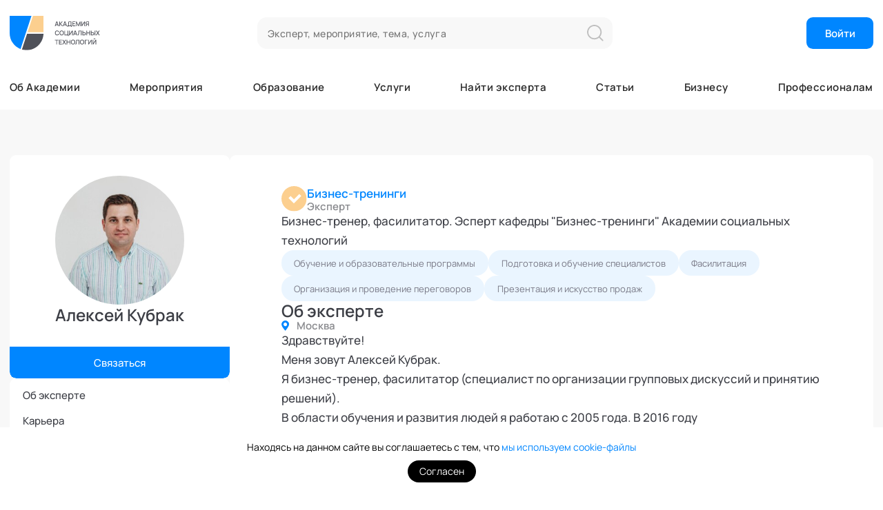

--- FILE ---
content_type: text/html; charset=UTF-8
request_url: https://ast-academy.ru/experts/aleksej_kubrak/
body_size: 17885
content:
<!DOCTYPE html>
<html xmlns="http://www.w3.org/1999/xhtml" lang="ru-RU">
<head>
	<meta http-equiv="Content-Type" content="text/html; charset=UTF-8" />
	<meta name="viewport" content="width=device-width, initial-scale=1, user-scalable=no" />
	<meta name="author" content="DigitalMuse.ru" />
	<link type="image/x-icon" rel="shortcut icon" href="/favicon.ico">
	
		<title>Алексей Кубрак</title>
	<meta name="description" content="Бизнес-тренер, фасилитатор. Эсперт кафедры &quot;Бизнес-тренинги&quot; Академии социальных технологий">
<meta name="keywords" content="">
<meta name="og:title" content="Алексей Кубрак">
<meta name="og:description" content="Бизнес-тренер, фасилитатор. Эсперт кафедры &quot;Бизнес-тренинги&quot; Академии социальных технологий">
<meta name="robots" content="">
<meta name="og:image" content="https://ast-academy.ru/img/opengraph_default.jpg">
<meta name="csrf-param" content="_csrf">
<meta name="csrf-token" content="qdfy-cxhnl22nA3OqVaGLsG3WocwGScU4-kDYtaN5hLEu4WhvQPQHMTTZKvGBdljufEz4nlqSUeBv05Um8fVSA==">

<link href="/css/libs.css?v=1646224500" rel="stylesheet">
<link href="/js/swiper/swiper-bundle.min.css?v=1758279654" rel="stylesheet">
<link href="/fonts/fonts.css?v=1747986616" rel="stylesheet">
<link href="/new_assets/css/default.css?v=1766944788" rel="stylesheet">
<link href="/new_assets/css/typography.css?v=1747986616" rel="stylesheet">
<link href="/new_assets/css/header.css?v=1758273780" rel="stylesheet">
<link href="/new_assets/css/footer.css?v=1747986616" rel="stylesheet">
<link href="/css/cookie_info.css?v=1752827314" rel="stylesheet">
<link href="/new_assets/css/expert.css?v=1765457966" rel="stylesheet">
<link href="/css/style-reg.css?v=1764236373" rel="stylesheet">
<style>
.subscribe-form-wrapper .has-error .ch + label::before {
    border-color: #F57575;
}
</style>
<style>.showCode, .showPassword, .showAgreements{display:none;} .showAgreements{margin-bottom: 30px;}</style>	
	<base href="/">
</head>
<body>
    <!-- Yandex.Metrika counter --><script type="text/javascript">
    (function(m,e,t,r,i,k,a){
        m[i]=m[i]||function(){(m[i].a=m[i].a||[]).push(arguments)};
        m[i].l=1*new Date();
        for (var j = 0; j < document.scripts.length; j++) {if (document.scripts[j].src === r) { return; }}
        k=e.createElement(t),a=e.getElementsByTagName(t)[0],k.async=1,k.src=r,a.parentNode.insertBefore(k,a)
    })(window, document,'script','https://mc.yandex.ru/metrika/tag.js', 'ym');

    ym(67214377, 'init', {webvisor:true, clickmap:true, ecommerce:"dataLayer", accurateTrackBounce:true, trackLinks:true});
    window.dataLayer = window.dataLayer || [];
</script><noscript><div><img src="https://mc.yandex.ru/watch/67214377" style="position:absolute; left:-9999px;" alt="" /></div></noscript><!-- /Yandex.Metrika counter -->
<script type="text/javascript">!function(){var t=document.createElement("script");t.type="text/javascript",t.async=!0,t.src='https://vk.ru/js/api/openapi.js?169',t.onload=function(){VK.Retargeting.Init("VK-RTRG-1362750-axzMu"),VK.Retargeting.Hit()},document.head.appendChild(t)}();</script><noscript><img src="https://vk.ru/rtrg?p=VK-RTRG-1362750-axzMu" style="position:fixed; left:-999px;" alt=""/></noscript>
<script type="text/javascript">!function(){var t=document.createElement("script");t.type="text/javascript",t.async=!0,t.src='https://vk.ru/js/api/openapi.js?169',t.onload=function(){VK.Retargeting.Init("VK-RTRG-1592861-7iIl7"),VK.Retargeting.Hit()},document.head.appendChild(t)}();</script><noscript><img src="https://vk.ru/rtrg?p=VK-RTRG-1592861-7iIl7" style="position:fixed; left:-999px;" alt=""/></noscript>

<!-- Untarget.AI code -->
<script>
    (function(s,o){s[o]=s[o]||function(){(s[o].d=s[o].d||[]).push(arguments);}})(window,"UntargetJS");
    UntargetJS('ts', 1*new Date());
    UntargetJS('id', 'a860a');
</script>
<script async src="https://cdn.untarget.ai/untarget.min.o.js">
</script>
<!-- Untarget.AI code -->

<script type="text/javascript"> (function ab(){ var request = new XMLHttpRequest(); request.open('GET', "https://scripts.botfaqtor.ru/one/135134", false); request.send(); if(request.status == 200) eval(request.responseText); })(); </script>

<script>
    (function(w,d,u){
        var s=d.createElement('script');s.async=true;s.src=u+'?'+(Date.now()/60000|0);
        var h=d.getElementsByTagName('script')[0];h.parentNode.insertBefore(s,h);
    })(window,document,'https://crm.ast-academy.ru/upload/crm/tag/call.tracker.js');
</script>

<script>
        (function(w,d,u){
                var s=d.createElement('script');s.async=true;s.src=u+'?'+(Date.now()/60000|0);
                var h=d.getElementsByTagName('script')[0];h.parentNode.insertBefore(s,h);
        })(window,document,'https://crm.ast-academy.ru/upload/crm/site_button/loader_2_z5hhxq.js');
</script>			<div class="wrapper">
			<div class="header_skelet new-header">
				<div class="fixed_top">
					
					<header class="sec topbar_sec">
						<div class="container wide">
							<div class="header_first_col">
								<a href="/" class="logo"><img src="/files/upload/settings/settingssvg_173745147423.svg" alt="Академия Социальных Технологий" style="max-width:140rem; max-height:180rem;"></a>
							</div>
							<form action="/search/" method="get" class="header_search_form">
								<input type="text" class="header_search_input" name="query" placeholder="Эксперт, мероприятие, тема, услуга" />
								<button type="submit" class="header_search_btn">
									<svg width="25" height="25" viewBox="0 0 25 25" fill="none" xmlns="http://www.w3.org/2000/svg">
										<path fill-rule="evenodd" clip-rule="evenodd" d="M2 11.0371C2 6.04605 6.04605 2 11.0371 2C16.0282 2 20.0742 6.04605 20.0742 11.0371C20.0742 13.4829 19.1026 15.7017 17.5244 17.3288C17.4887 17.3559 17.4544 17.3858 17.4218 17.4184C17.3891 17.4511 17.3591 17.4855 17.3319 17.5213C15.7046 19.1014 13.4845 20.0742 11.0371 20.0742C6.04605 20.0742 2 16.0282 2 11.0371ZM18.1044 19.5152C16.1898 21.1129 13.7257 22.0742 11.0371 22.0742C4.94148 22.0742 0 17.1327 0 11.0371C0 4.94148 4.94148 0 11.0371 0C17.1327 0 22.0742 4.94148 22.0742 11.0371C22.0742 13.724 21.1141 16.1866 19.5183 18.1006L24.2937 22.8761C24.6842 23.2666 24.6842 23.8997 24.2937 24.2903C23.9032 24.6808 23.27 24.6808 22.8795 24.2903L18.1044 19.5152Z" fill="#878787" fill-opacity="0.5"></path>
									</svg>
								</button>
							</form>
							<div class="top-auth-lang-box">
																										<button class="button hdr-btn" id="button-login">Войти</button>
															</div>
						</div>
					</header>
					<header class="sec header_sec">
						<div class="container wide">
							<div class="header_first_col">
								<a href="#mobile_menu" class="mobile_button js-open-menu"><i class="fa fa-bars"></i></a>
								<a href="/" class="logo-mobile"><img src="/files/upload/settings/settingssvg_173745148573.svg" alt="Академия Социальных Технологий" style="max-width:140rem; max-height:180rem;"></a>
							</div>
								<ul class="header_menu">
					<li class=" have_submenu"><a href="/about">Об Академии</a>
									<div class="header_submenu_box">
						<ul class="header_submenu">
															<li ><a href="/about/#academy-experts">Почетные эксперты</a></li>
															<li ><a href="/about/#academy-experts_sovet">Ученый совет</a></li>
															<li ><a href="/directs/">Кафедры</a></li>
															<li ><a href="/labs/">Лаборатории</a></li>
															<li ><a href="https://ast-academy.ru/materials/?tag=SMI">Академия в СМИ</a></li>
															<li ><a href="/academy_helps/">Академия помогает</a></li>
													</ul>
					</div>
							</li>
					<li class=" "><a href="/events/">Мероприятия</a>
							</li>
					<li class=" "><a href="/edu/">Образование</a>
							</li>
					<li class=" "><a href="/services/">Услуги</a>
							</li>
					<li class=" have_submenu"><a href="/all_experts/">Найти эксперта</a>
									<div class="header_submenu_box">
						<ul class="header_submenu">
															<li ><a href="/academicians/">Высший экспертный совет</a></li>
															<li ><a href="/about/#academy-experts">Почетные эксперты</a></li>
															<li ><a href="/experts/">Эксперты</a></li>
															<li ><a href="/exporgs/">Экспертные организации</a></li>
															<li ><a href="/specialists/">Специалисты</a></li>
													</ul>
					</div>
							</li>
					<li class=" have_submenu"><a href="/lenta/">Статьи</a>
									<div class="header_submenu_box">
						<ul class="header_submenu">
															<li ><a href="/materials/">База знаний</a></li>
															<li ><a href="/blog/">Блог</a></li>
															<li ><a href="/news/">Новости</a></li>
															<li ><a href="/projects/">Портфолио</a></li>
													</ul>
					</div>
							</li>
					<li class=" "><a href="/business/">Бизнесу</a>
							</li>
					<li class=" "><a href="/about_expert/">Профессионалам</a>
							</li>
			</ul>
							
                            <div class="mobile_header_buttons">
                                <a href="#search-popup" data-fancybox="" class="mobile_button">
                                    <img src="/img/new-site/icons/search.svg" alt="">
                                </a>
                                <a href="https://wa.me/79152076670" class="mobile_button" target="_blank">
                                    <img src="/img/new-site/icons/wa.svg" alt="">
                                </a>
                                                                    <a href="#need_auth" data-fancybox="" class="mobile_button"><i class="fa fa-user-circle-o"></i></a>
                                                            </div>
						</div>
					</header>
				</div>
			</div>
            <div class="content">
                <section class="section section-services-page gray-bg">
    <div class="container">
        <div class="expert-page-wrapper">
            <aside class="expert-page-aside">
                <div id="side_bar" class="expert-page-aside-wrapper">
                    <div class="expert-page-profile">
                        <div class="expert-page-profile-img">
                            <img src="/files/thumbs/image/profile/profile_166843853791.jpg" alt="Кубрак Алексей Павлович">                        </div>
                        <div class="expert-page-profile-name">Алексей Кубрак</div>
                                                    <a href="#" class="button academ_connect" data-academ="4470">Связаться</a>
                                            </div>
                    <div class="expert-page-menu">
                        <div class="expert-page-menu-list">
                                                            <a href="#profile" class="expert-page-menu-link anchor">
                                    Об эксперте                                </a>
                                                                                        <a href="#career" class="expert-page-menu-link anchor">Карьера</a>
                                                                                        <a href="#education" class="expert-page-menu-link anchor">Образование</a>
                                                                                        <a href="#services" class="expert-page-menu-link anchor">Услуги <span class="expert-page-menu-link-notice">18</span></a>
                                                                                        <a href="#events" class="expert-page-menu-link anchor">Мероприятия <span class="expert-page-menu-link-notice">21</span></a>
                                                                                                                    <a href="#lenta" class="expert-page-menu-link anchor">Лента <span class="expert-page-menu-link-notice">7</span></a>
                                                                                        <a href="#reviews" class="expert-page-menu-link anchor">Отзывы <span class="expert-page-menu-link-notice">3</span></a>
                                                    </div>
                    </div>
                    <!-- Случайная услуга -->
                                            <div class="service-items-block-service service-items-block-service-aside">
                            <div class="service-items-block-service-info-wrapper">
                                <a href="/service_ta/fasilitacia/" class="service-items-block-service-title">Фасилитация</a>
                                <a href="/service_ta/fasilitacia/" class="service-items-block-service-text">Помогаю организовать и провести групповое обсуждение</a>
                                <div class="service-items-block-service-tags">
                                    <a class="service-items-block-service-tag" href="/service_types/?service_type=%D0%A4%D0%B0%D1%81%D0%B8%D0%BB%D0%B8%D1%82%D0%B0%D1%86%D0%B8%D0%BE%D0%BD%D0%BD%D0%B0%D1%8F+%D1%81%D0%B5%D1%81%D1%81%D0%B8%D1%8F">Фасилитационная сессия</a>                                    <!-- цена в боковой колонке выводится вместе с тегами -->
                                                                                                                <a href="/service_ta/fasilitacia/" class="service-items-block-service-tag">По договоренности</a>
                                                                    </div>
                            </div>
                            <div class="service-items-block-service-info-wrapper">
                                <a href="/service_ta/fasilitacia/" class="button-o service-items-block-service-button">Об услуге</a>
                            </div>
                        </div>
                    
                    <!-- Ближайшее ДПО -->
                    
                    <!-- Ближайшее мероприятие -->
                                                                            <div
        onclick="window.location.href='/events/trening_peregovory_o_cene_kak_effektivno_vesti_torgi_a2be/'"
        class="dpo-card  dpo-card-aside"
        style="background-color: #D2EAFF;"
    >
        <a href="/events/trening_peregovory_o_cene_kak_effektivno_vesti_torgi_a2be/" class="dpo-card-img">
            <img src="/files/thumbs/image/main/eventmoder_167690090029.jpg" alt="Переговоры о цене: как эффективно вести торги" loading="lazy">                    </a>
        <div class="event-card-info">
            <a href="/events/trening_peregovory_o_cene_kak_effektivno_vesti_torgi_a2be/" class="event-card-date">
                <span class="all-events-card-date">9 декабря<span class="all-events-card-year">2023</span></span> <div class="all-events-card-times">10:00 - 18:00</div>            </a>
            <a href="/events/trening_peregovory_o_cene_kak_effektivno_vesti_torgi_a2be/" class="event-card-title">
                Переговоры о цене: как эффективно вести торги            </a>
            <div class="dpo-card-tags">
                <a href="/events/trening_peregovory_o_cene_kak_effektivno_vesti_torgi_a2be/" class="dpo-card-tag">Бизнес-тренинг</a>
                            </div>
        </div>
    </div>
                    
                    


                </div>
            </aside>
            <div class="expert-page-content">
                <div class="expert-page-block">
                    <div class="expert-page-block-content">
                        <div class="expert-page-medals">
                                                                                                                                        <div class="expert-page-medal">
                                            <div class="expert-page-medal-img">
                                                <img src="/img/medal-expert.svg" alt="Эксперт">
                                            </div>
                                            <div class="expert-page-medal-info">
                                                                                                    <a href="/directs/trainings/" class="expert-page-medal-link">Бизнес-тренинги</a>
                                                                                                <div class="expert-page-medal-text">Эксперт</div>
                                            </div>
                                        </div>
                                                                                                                        </div>
                        <div class="expert-page-text">
                            Бизнес-тренер, фасилитатор. Эсперт кафедры "Бизнес-тренинги" Академии социальных технологий                        </div>
                                                    <div class="tags">
                                                                    <a
                                            href="/search/?query=%D0%9E%D0%B1%D1%83%D1%87%D0%B5%D0%BD%D0%B8%D0%B5+%D0%B8+%D0%BE%D0%B1%D1%80%D0%B0%D0%B7%D0%BE%D0%B2%D0%B0%D1%82%D0%B5%D0%BB%D1%8C%D0%BD%D1%8B%D0%B5+%D0%BF%D1%80%D0%BE%D0%B3%D1%80%D0%B0%D0%BC%D0%BC%D1%8B"
                                            class="tag"
                                            data-tagid="0"
                                            data-tagname="Обучение и образовательные программы"
                                    >Обучение и образовательные программы</a>
                                                                    <a
                                            href="/search/?query=%D0%9F%D0%BE%D0%B4%D0%B3%D0%BE%D1%82%D0%BE%D0%B2%D0%BA%D0%B0+%D0%B8+%D0%BE%D0%B1%D1%83%D1%87%D0%B5%D0%BD%D0%B8%D0%B5+%D1%81%D0%BF%D0%B5%D1%86%D0%B8%D0%B0%D0%BB%D0%B8%D1%81%D1%82%D0%BE%D0%B2"
                                            class="tag"
                                            data-tagid="1"
                                            data-tagname="Подготовка и обучение специалистов"
                                    >Подготовка и обучение специалистов</a>
                                                                    <a
                                            href="/search/?query=%D0%A4%D0%B0%D1%81%D0%B8%D0%BB%D0%B8%D1%82%D0%B0%D1%86%D0%B8%D1%8F"
                                            class="tag"
                                            data-tagid="2"
                                            data-tagname="Фасилитация"
                                    >Фасилитация</a>
                                                                    <a
                                            href="/search/?query=%D0%9E%D1%80%D0%B3%D0%B0%D0%BD%D0%B8%D0%B7%D0%B0%D1%86%D0%B8%D1%8F+%D0%B8+%D0%BF%D1%80%D0%BE%D0%B2%D0%B5%D0%B4%D0%B5%D0%BD%D0%B8%D0%B5+%D0%BF%D0%B5%D1%80%D0%B5%D0%B3%D0%BE%D0%B2%D0%BE%D1%80%D0%BE%D0%B2"
                                            class="tag"
                                            data-tagid="3"
                                            data-tagname="Организация и проведение переговоров"
                                    >Организация и проведение переговоров</a>
                                                                    <a
                                            href="/search/?query=%D0%9F%D1%80%D0%B5%D0%B7%D0%B5%D0%BD%D1%82%D0%B0%D1%86%D0%B8%D1%8F+%D0%B8+%D0%B8%D1%81%D0%BA%D1%83%D1%81%D1%81%D1%82%D0%B2%D0%BE+%D0%BF%D1%80%D0%BE%D0%B4%D0%B0%D0%B6"
                                            class="tag"
                                            data-tagid="4"
                                            data-tagname="Презентация и искусство продаж"
                                    >Презентация и искусство продаж</a>
                                                            </div>
                                            </div>
                </div>
                                    <div id="profile" class="expert-page-block expert-page-block-about">
                        <div class="expert-page-block-title">Об эксперте</div>
                        <div class="expert-page-location">Москва</div>
                        <div class="expert-page-block-content">
                            <div class="expert-page-text-wrapper">
                                <div class="expert-page-text expert-page-text-show-more">
                                    
                                    <p>Здравствуйте!</p>

<p>Меня зовут Алексей Кубрак.&nbsp;</p>

<p>Я бизнес-тренер, фасилитатор (специалист по организации групповых дискуссий и принятию решений).</p>

<p>​В области обучения и развития людей я работаю&nbsp;с 2005 года.&nbsp;В 2016 году прошёл&nbsp;сертификацию&nbsp;в Национальном аккредитационном совете делового и управленческого образования (НАСДОБР). В марте 2021 года подтвердил&nbsp;сертификат.</p>

<p>​Моя Миссия:</p>

<p>​Способствовать повышению эффективности организаций, команд сотрудников, специалистов и руководителей через развитие их индивидуальных компетенций.</p>

<p>​Моя специализация:</p>

<p>Я специализируюсь на развитии знаний и навыков, необходимых для успешности в таких формах деловых коммуникаций как: переговоры, продажи, групповые способы обсуждений и принятия решений.</p>
                                </div>
                                <button class="button js-button-expert-page-text-show-more">Показать ещё</button>
                            </div>
                        </div>
                    </div>
                                                    <div id="career" class="expert-page-block">
                        <div class="expert-page-block-title">Карьера</div>
                        <div class="expert-page-block-content">
                            <div class="expert-page-dates">
                                                                    <div
                                        class="expert-page-date-element"
                                        style="order: -2018;"
                                    >
                                        <div class="expert-page-date-element-info">
                                            <div class="expert-page-date-element-title">ИП Кубрак </div>
                                            <div class="expert-page-date-element-name">Руководитель, бизнес-тренер</div>
                                                                                    </div>

                                                                                        <div class="expert-page-date-element-date">2018 &mdash; по наст. время</div>
                                                                                </div>
                                                                    <div
                                        class="expert-page-date-element"
                                        style="order: -2014;"
                                    >
                                        <div class="expert-page-date-element-info">
                                            <div class="expert-page-date-element-title">Транс Бизнес Консалтинг-Юг</div>
                                            <div class="expert-page-date-element-name">Бизнес-тренер</div>
                                                                                    </div>

                                                                                        <div class="expert-page-date-element-date">2014 &mdash; 2018</div>
                                                                                </div>
                                                                    <div
                                        class="expert-page-date-element"
                                        style="order: -2012;"
                                    >
                                        <div class="expert-page-date-element-info">
                                            <div class="expert-page-date-element-title">Арсеналтренйдинг</div>
                                            <div class="expert-page-date-element-name">Руководитель отдела обучения и развития персонала</div>
                                                                                    </div>

                                                                                        <div class="expert-page-date-element-date">2012 &mdash; 2014</div>
                                                                                </div>
                                                                    <div
                                        class="expert-page-date-element"
                                        style="order: -2009;"
                                    >
                                        <div class="expert-page-date-element-info">
                                            <div class="expert-page-date-element-title">Арсеналтрейдинг</div>
                                            <div class="expert-page-date-element-name">Бизнес-тренер</div>
                                                                                    </div>

                                                                                        <div class="expert-page-date-element-date">2009 &mdash; 2012</div>
                                                                                </div>
                                                            </div>
                        </div>
                    </div>
                                                    <div id="education" class="expert-page-block">
                        <div class="expert-page-block-title">Образование</div>
                        <div class="expert-page-block-content">
                            <div class="expert-page-dates">
                                                                    <div
                                            class="expert-page-date-element"
                                            style="order: -1996;"
                                    >
                                        <div class="expert-page-date-element-info">
                                            <div class="expert-page-date-element-title">Кубанская Государственная Академия Физической Культуры и Спорта</div>
                                            <div class="expert-page-date-element-name">Высшее</div>
                                            <div class="expert-page-date-element-text">Физкультура и спорт</div>
                                        </div>

                                                                                    <div class="expert-page-date-element-date">1996 &mdash; 2004</div>
                                                                            </div>
                                                                    <div
                                            class="expert-page-date-element"
                                            style="order: -2004;"
                                    >
                                        <div class="expert-page-date-element-info">
                                            <div class="expert-page-date-element-title">Кубанский Государственный Университет</div>
                                            <div class="expert-page-date-element-name">Профессиональная переподготовка</div>
                                            <div class="expert-page-date-element-text">Управление персоналом</div>
                                        </div>

                                                                                    <div class="expert-page-date-element-date">2004 &mdash; 2005</div>
                                                                            </div>
                                                            </div>
                        </div>
                    </div>
                
                <!-- Услуги -->
                                                        <div id="services" class="expert-page-block">
                        <div class="expert-page-block-title">Услуги</div>
                        <div class="expert-page-block-content">
                            <div id="services-cards-load" class="service-items-block-services">
                                        <div class="service-items-block-service">
        <div class="service-items-block-service-info-wrapper">
            <a href="/service_ta/fasilitacia/" class="service-items-block-service-title service-link" data-name="Фасилитация" data-brand="Алексей Кубрак" data-list="Бизнес-тренинги" data-id="735">
                Фасилитация            </a>
            <a href="/service_ta/fasilitacia/" class="service-items-block-service-text service-link" data-name="Фасилитация" data-brand="Алексей Кубрак" data-list="Бизнес-тренинги" data-id="735">
                Помогаю организовать и провести групповое обсуждение            </a>
            <div class="service-items-block-service-tags">
                <a class="service-items-block-service-tag" href="/service_types/?service_type=%D0%A4%D0%B0%D1%81%D0%B8%D0%BB%D0%B8%D1%82%D0%B0%D1%86%D0%B8%D0%BE%D0%BD%D0%BD%D0%B0%D1%8F+%D1%81%D0%B5%D1%81%D1%81%D0%B8%D1%8F" data-type_id="20" data-type_name="Фасилитационная сессия">Фасилитационная сессия</a>            </div>
        </div>
        <div class="service-items-block-service-info-wrapper">
                                        <a href="/service_ta/fasilitacia/" class="service-items-block-service-price">По договоренности</a>
                        <a href="/service_ta/fasilitacia/" class="button-o service-items-block-service-button">Об услуге</a>
        </div>
    </div>
        <div class="service-items-block-service">
        <div class="service-items-block-service-info-wrapper">
            <a href="/service_ta/konsultacia/" class="service-items-block-service-title service-link" data-name="Консультация" data-brand="Алексей Кубрак" data-list="Бизнес-тренинги" data-id="736">
                Консультация            </a>
            <a href="/service_ta/konsultacia/" class="service-items-block-service-text service-link" data-name="Консультация" data-brand="Алексей Кубрак" data-list="Бизнес-тренинги" data-id="736">
                Персональная работа в формате коучинга, тренинга или советов            </a>
            <div class="service-items-block-service-tags">
                <a class="service-items-block-service-tag" href="/service_types/?service_type=%D0%98%D0%BD%D0%B4%D0%B8%D0%B2%D0%B8%D0%B4%D1%83%D0%B0%D0%BB%D1%8C%D0%BD%D0%BE%D0%B5+%D0%BA%D0%BE%D0%BD%D1%81%D1%83%D0%BB%D1%8C%D1%82%D0%B8%D1%80%D0%BE%D0%B2%D0%B0%D0%BD%D0%B8%D0%B5+" data-type_id="8" data-type_name="Индивидуальное консультирование ">Индивидуальное консультирование </a>            </div>
        </div>
        <div class="service-items-block-service-info-wrapper">
                                        <a href="/service_ta/konsultacia/" class="service-items-block-service-price">По договоренности</a>
                        <a href="/service_ta/konsultacia/" class="button-o service-items-block-service-button">Об услуге</a>
        </div>
    </div>
        <div class="service-items-block-service">
        <div class="service-items-block-service-info-wrapper">
            <a href="/service_ta/prinat_lucsee_resenie_navyki_i_instrumenty/" class="service-items-block-service-title service-link" data-name="Принять  лучшее решение:  навыки и  инструменты" data-brand="Алексей Кубрак" data-list="Бизнес-тренинги" data-id="737">
                Принять  лучшее решение:  навыки и  инструменты            </a>
            <a href="/service_ta/prinat_lucsee_resenie_navyki_i_instrumenty/" class="service-items-block-service-text service-link" data-name="Принять  лучшее решение:  навыки и  инструменты" data-brand="Алексей Кубрак" data-list="Бизнес-тренинги" data-id="737">
                Семинар-тренинг для руководителей: стратегии принятия решений            </a>
            <div class="service-items-block-service-tags">
                <a class="service-items-block-service-tag" href="/service_types/?service_type=%D0%91%D0%B8%D0%B7%D0%BD%D0%B5%D1%81-%D1%82%D1%80%D0%B5%D0%BD%D0%B8%D0%BD%D0%B3" data-type_id="3" data-type_name="Бизнес-тренинг">Бизнес-тренинг</a>            </div>
        </div>
        <div class="service-items-block-service-info-wrapper">
                                        <a href="/service_ta/prinat_lucsee_resenie_navyki_i_instrumenty/" class="service-items-block-service-price">По договоренности</a>
                        <a href="/service_ta/prinat_lucsee_resenie_navyki_i_instrumenty/" class="button-o service-items-block-service-button">Об услуге</a>
        </div>
    </div>

                            </div>
                            <div id="services-cards-pager">
                                                                    <a id="services-cards-pager" href="/experts/aleksej_kubrak/?services=2" data-block="services" class="button expert_show_more_btn">Показать ещё</a>
                                                            </div>
                        </div>
                    </div>
                
                <!-- Мероприятия -->
                                                        <div id="events" class="expert-page-block">
                        <div class="expert-page-block-title">Мероприятия</div>
                        <div class="expert-page-block-content">
                            <div id="events-cards-load" class="dpo-cards">
                                        <div
        onclick="window.location.href='/events/trening_peregovory_o_cene_kak_effektivno_vesti_torgi_a2be/'"
        class="dpo-card soldout "
        style=""
    >
        <a href="/events/trening_peregovory_o_cene_kak_effektivno_vesti_torgi_a2be/" class="dpo-card-img">
            <img src="/files/thumbs/image/main/eventmoder_167690090029.jpg" alt="Переговоры о цене: как эффективно вести торги" loading="lazy">                            <div class="soldout-label closed">Мероприятие завершено</div>
                    </a>
        <div class="event-card-info">
            <a href="/events/trening_peregovory_o_cene_kak_effektivno_vesti_torgi_a2be/" class="event-card-date">
                <span class="all-events-card-date">9 декабря<span class="all-events-card-year">2023</span></span> <div class="all-events-card-times">10:00 - 18:00</div>            </a>
            <a href="/events/trening_peregovory_o_cene_kak_effektivno_vesti_torgi_a2be/" class="event-card-title">
                Переговоры о цене: как эффективно вести торги            </a>
            <div class="dpo-card-tags">
                <a href="/events/trening_peregovory_o_cene_kak_effektivno_vesti_torgi_a2be/" class="dpo-card-tag">Бизнес-тренинг</a>
                            </div>
        </div>
    </div>
        <div
        onclick="window.location.href='/events/trening_argumentacia_v_prodazah_kak_byt_ubeditelnym_v_obsenii_s_klientami_742d/'"
        class="dpo-card soldout "
        style=""
    >
        <a href="/events/trening_argumentacia_v_prodazah_kak_byt_ubeditelnym_v_obsenii_s_klientami_742d/" class="dpo-card-img">
            <img src="/files/thumbs/image/main/eventmoder_167689520032.jpg" alt="Аргументация в продажах: как быть убедительным в общении с клиентами" loading="lazy">                            <div class="soldout-label closed">Мероприятие завершено</div>
                    </a>
        <div class="event-card-info">
            <a href="/events/trening_argumentacia_v_prodazah_kak_byt_ubeditelnym_v_obsenii_s_klientami_742d/" class="event-card-date">
                <span class="all-events-card-date">3 декабря<span class="all-events-card-year">2023</span></span> <div class="all-events-card-times">10:00 - 18:00</div>            </a>
            <a href="/events/trening_argumentacia_v_prodazah_kak_byt_ubeditelnym_v_obsenii_s_klientami_742d/" class="event-card-title">
                Аргументация в продажах: как быть убедительным в общении с клиентами            </a>
            <div class="dpo-card-tags">
                <a href="/events/trening_argumentacia_v_prodazah_kak_byt_ubeditelnym_v_obsenii_s_klientami_742d/" class="dpo-card-tag">Бизнес-тренинг</a>
                            </div>
        </div>
    </div>
        <div
        onclick="window.location.href='/events/trening_rabota_s_vozrazeniami_ispolzovat_vozmoznosti_67bb/'"
        class="dpo-card soldout "
        style=""
    >
        <a href="/events/trening_rabota_s_vozrazeniami_ispolzovat_vozmoznosti_67bb/" class="dpo-card-img">
            <img src="/files/thumbs/image/main/eventmoder_167689190956.jpg" alt="Работа с возражениями:  использовать возможности" loading="lazy">                            <div class="soldout-label closed">Мероприятие завершено</div>
                    </a>
        <div class="event-card-info">
            <a href="/events/trening_rabota_s_vozrazeniami_ispolzovat_vozmoznosti_67bb/" class="event-card-date">
                <span class="all-events-card-date">2 декабря<span class="all-events-card-year">2023</span></span> <div class="all-events-card-times">10:00 - 18:00</div>            </a>
            <a href="/events/trening_rabota_s_vozrazeniami_ispolzovat_vozmoznosti_67bb/" class="event-card-title">
                Работа с возражениями:  использовать возможности            </a>
            <div class="dpo-card-tags">
                <a href="/events/trening_rabota_s_vozrazeniami_ispolzovat_vozmoznosti_67bb/" class="dpo-card-tag">Бизнес-тренинг</a>
                            </div>
        </div>
    </div>
        <div
        onclick="window.location.href='/events/trening_peregovory_bazovye_modeli_i_klucevye_navyki_8fdc/'"
        class="dpo-card soldout "
        style=""
    >
        <a href="/events/trening_peregovory_bazovye_modeli_i_klucevye_navyki_8fdc/" class="dpo-card-img">
            <img src="/files/thumbs/image/main/eventmoder_167689919879.jpg" alt="Переговоры: базовые модели и ключевые навыки" loading="lazy">                            <div class="soldout-label closed">Мероприятие завершено</div>
                    </a>
        <div class="event-card-info">
            <a href="/events/trening_peregovory_bazovye_modeli_i_klucevye_navyki_8fdc/" class="event-card-date">
                <span class="all-events-card-date">18 ноября <span class="all-events-card-year">2023</span></span> - <span class="all-events-card-date">19 ноября <span class="all-events-card-year">2023</span></span>            </a>
            <a href="/events/trening_peregovory_bazovye_modeli_i_klucevye_navyki_8fdc/" class="event-card-title">
                Переговоры: базовые модели и ключевые навыки            </a>
            <div class="dpo-card-tags">
                <a href="/events/trening_peregovory_bazovye_modeli_i_klucevye_navyki_8fdc/" class="dpo-card-tag">Бизнес-тренинг</a>
                            </div>
        </div>
    </div>
                            </div>
                            <div id="events-cards-pager">
                                                                    <a data-block="events" href="/experts/aleksej_kubrak/?events=2" class="button expert_show_more_btn">Показать ещё</a>
                                                            </div>
                        </div>
                    </div>
                
                <!-- ДПО -->
                
                <!-- Лента -->
                                                        <div id="lenta" class="expert-page-block">
                        <div class="expert-page-block-title">Лента</div>
                        <div class="expert-page-block-content">
                            <div id="lenta-cards-load" class="lenta-cards">
                                    <a href="/materials/obratnaa_svaz_podcinennym_molcanie_pretenzii_ili_dialog/" class="lenta-card">
        <div class="lenta-card-img">
            <img src="/files/thumbs/image/main/material_169951309514.jpg" alt="Обратная связь подчинённым. Молчание? Претензии? Или диалог?">        </div>
        <div class="lenta-card-title">Обратная связь подчинённым. Молчание? Претензии? Или диалог?</div>
        <div class="lenta-card-date">09.11.2023</div>
    </a>
    <a href="/projects/otzyv_o_provedennoj_strategiceskoj_sessii_dla_kompanii_agrokompleks/" class="lenta-card">
        <div class="lenta-card-img">
            <img src="/files/thumbs/image/main/project_169951235737.jpg" alt="Отзыв о проведённой стратегической сессии для компании Агрокомплекс">        </div>
        <div class="lenta-card-title">Отзыв о проведённой стратегической сессии для компании Агрокомплекс</div>
        <div class="lenta-card-date">09.11.2023</div>
    </a>
    <a href="/materials/kak_povysit_effektivnost_planerok/" class="lenta-card">
        <div class="lenta-card-img">
            <img src="/files/thumbs/image/main/material_169951415977.jpg" alt="Как повысить эффективность планерок?">        </div>
        <div class="lenta-card-title">Как повысить эффективность планерок?</div>
        <div class="lenta-card-date">09.11.2023</div>
    </a>
                            </div>
                            <div id="lenta-cards-pager">
                                                                    <a href="/experts/aleksej_kubrak/?lenta=2" data-block="lenta" class="button expert_show_more_btn">Показать ещё</a>
                                                            </div>
                        </div>
                    </div>
                
                                    <div id="reviews" class="expert-page-block">
                        <div class="expert-page-block-title">Отзывы</div>
                        <div class="expert-page-block-content">
                            <div class="reviews-cards">
                                                                    <a href="#review-modal-71" class="review-card" data-fancybox>
                                        <div class="review-card-title"> ООО «RUSEED»</div>
                                        <div class="review-card-text">Исполнительный директор</div>
                                        <span class="review-card-link">Читать отзыв</span>
                                    </a>
                                    
                                    <div class="modal" id="review-modal-71" style="display:none;">
                                        <div class="modal_content modal_content-review">
                                            <a href="#" class="modal_close" data-fancybox-close>x</a>
                                            <div class="modal-review-element">
                                                <div class="modal-review-element-block">
                                                    <div class="modal-review-element-name"> ООО «RUSEED»</div>
                                                    <div class="modal-review-element-job">Исполнительный директор</div>
                                                </div>
                                                <div class="modal-review-element-block">
                                                    <div class="modal-review-element-text">Благодарность за проведение тренинга «Эффективные деловые коммуникации» для сотрудников отдела семеноводства, отдела технологий и контроля. Тренинг признан актуальным, интересным и полезным.</div>
                                                </div>
                                                                                                    <div class="modal-review-element-img-slider swiper">
                                                        <div class="swiper-wrapper">
                                                                                                                            <div class="swiper-slide modal-review-element-img">
                                                                    <img src="files/upload/reviews/review_1766561526120.jpg" alt="" />
                                                                </div>
                                                                                                                    </div>
                                                        <div class="swiper-pagination"></div>
                                                    </div>
                                                                                                                                                <div class="modal-review-element-date">
                                                    24 декабря 2025                                                </div>
                                            </div>
                                        </div>
                                        <div class="modal_overlay"></div>
                                    </div>
                                                                    <a href="#review-modal-70" class="review-card" data-fancybox>
                                        <div class="review-card-title">ООО «Фармсервис»</div>
                                        <div class="review-card-text">Начальник отдела персонала</div>
                                        <span class="review-card-link">Читать отзыв</span>
                                    </a>
                                    
                                    <div class="modal" id="review-modal-70" style="display:none;">
                                        <div class="modal_content modal_content-review">
                                            <a href="#" class="modal_close" data-fancybox-close>x</a>
                                            <div class="modal-review-element">
                                                <div class="modal-review-element-block">
                                                    <div class="modal-review-element-name">ООО «Фармсервис»</div>
                                                    <div class="modal-review-element-job">Начальник отдела персонала</div>
                                                </div>
                                                <div class="modal-review-element-block">
                                                    <div class="modal-review-element-text">Благодарность за организацию и проведение тренинга «Переговоры» для сотрудников отдела закупок и департамента продаж, учтены все пожелания компании по организации тренинга.
</div>
                                                </div>
                                                                                                    <div class="modal-review-element-img-slider swiper">
                                                        <div class="swiper-wrapper">
                                                                                                                            <div class="swiper-slide modal-review-element-img">
                                                                    <img src="files/upload/reviews/review_1766561424830.jpg" alt="" />
                                                                </div>
                                                                                                                    </div>
                                                        <div class="swiper-pagination"></div>
                                                    </div>
                                                                                                                                                <div class="modal-review-element-date">
                                                    24 декабря 2025                                                </div>
                                            </div>
                                        </div>
                                        <div class="modal_overlay"></div>
                                    </div>
                                                                    <a href="#review-modal-69" class="review-card" data-fancybox>
                                        <div class="review-card-title">ООО «ТЭКАР ГРУПП»</div>
                                        <div class="review-card-text">Руководитель службы персонала</div>
                                        <span class="review-card-link">Читать отзыв</span>
                                    </a>
                                    
                                    <div class="modal" id="review-modal-69" style="display:none;">
                                        <div class="modal_content modal_content-review">
                                            <a href="#" class="modal_close" data-fancybox-close>x</a>
                                            <div class="modal-review-element">
                                                <div class="modal-review-element-block">
                                                    <div class="modal-review-element-name">ООО «ТЭКАР ГРУПП»</div>
                                                    <div class="modal-review-element-job">Руководитель службы персонала</div>
                                                </div>
                                                <div class="modal-review-element-block">
                                                    <div class="modal-review-element-text">Благодарность за проведение тренинга «Правильные совещания» для руководящего состава компании, за информативность тренинга, использование множества инструментов, разбор тонких нюансов, конкретные примеры из практики и свежие идеи.</div>
                                                </div>
                                                                                                    <div class="modal-review-element-img-slider swiper">
                                                        <div class="swiper-wrapper">
                                                                                                                            <div class="swiper-slide modal-review-element-img">
                                                                    <img src="files/upload/reviews/review_1766561287260.jpg" alt="" />
                                                                </div>
                                                                                                                    </div>
                                                        <div class="swiper-pagination"></div>
                                                    </div>
                                                                                                                                                <div class="modal-review-element-date">
                                                    24 декабря 2025                                                </div>
                                            </div>
                                        </div>
                                        <div class="modal_overlay"></div>
                                    </div>
                                                            </div>
                        </div>
                    </div>
                
                



                <!--Решаемые задачи-->
                                    <div id="tasks" class="expert-page-block">
                        <div class="expert-page-block-title-mini">Решаемые задачи</div>
                        <div class="expert-page-block-content">
                            <div class="tags">
                                                                    <a
                                        class="tag"
                                        href="/experts/?task[]=230"
                                        data-tagid="0"
                                        data-tagname="принятие групповых решений"
                                                                            >
                                        принятие групповых решений                                    </a>
                                                                                                        <a
                                        class="tag"
                                        href="/experts/?task[]=231"
                                        data-tagid="1"
                                        data-tagname="принятие индивидуальных решений"
                                                                            >
                                        принятие индивидуальных решений                                    </a>
                                                                                                        <a
                                        class="tag"
                                        href="/experts/?task[]=404"
                                        data-tagid="2"
                                        data-tagname="эффективные совещания"
                                                                            >
                                        эффективные совещания                                    </a>
                                                                                                        <a
                                        class="tag"
                                        href="/experts/?task[]=520"
                                        data-tagid="3"
                                        data-tagname="коммуникативные навыки"
                                                                            >
                                        коммуникативные навыки                                    </a>
                                                                                                        <a
                                        class="tag"
                                        href="/experts/?task[]=529"
                                        data-tagid="4"
                                        data-tagname="навыки продаж"
                                                                            >
                                        навыки продаж                                    </a>
                                                                                                                                                                <a class="tag js-more-tags" href="#">Еще +1</a>
                                                                                                                                                <a
                                        class="tag"
                                        href="/experts/?task[]=843"
                                        data-tagid="5"
                                        data-tagname="умение вести переговоры"
                                        style="display: none;"                                    >
                                        умение вести переговоры                                    </a>
                                                                                                </div>
                        </div>
                    </div>
                
                <!-- Специализации -->
                                    <div id="specs" class="expert-page-block">
                        <div class="expert-page-block-title-mini">Специализации</div>
                        <div class="expert-page-block-content">
                            <div class="tags">
                                                                    <a
                                        class="tag"
                                        href="/experts/?competence[]=4"
                                        data-tagid="0"
                                        data-tagname="стратегические сессии"
                                                                            >
                                        стратегические сессии                                    </a>
                                                                                                        <a
                                        class="tag"
                                        href="/experts/?competence[]=5"
                                        data-tagid="1"
                                        data-tagname="эффективные совещания"
                                                                            >
                                        эффективные совещания                                    </a>
                                                                                                        <a
                                        class="tag"
                                        href="/experts/?competence[]=25"
                                        data-tagid="2"
                                        data-tagname="бизнес-тренинги"
                                                                            >
                                        бизнес-тренинги                                    </a>
                                                                                                        <a
                                        class="tag"
                                        href="/experts/?competence[]=52"
                                        data-tagid="3"
                                        data-tagname="аргументация в дискуссии"
                                                                            >
                                        аргументация в дискуссии                                    </a>
                                                                                                        <a
                                        class="tag"
                                        href="/experts/?competence[]=76"
                                        data-tagid="4"
                                        data-tagname="принятие индивидуальных и групповых решений"
                                                                            >
                                        принятие индивидуальных и групповых решений                                    </a>
                                                                                                        <a
                                        class="tag"
                                        href="/experts/?competence[]=326"
                                        data-tagid="5"
                                        data-tagname="переговоры"
                                                                            >
                                        переговоры                                    </a>
                                                                                                </div>
                        </div>
                    </div>
                            </div>
        </div>
    </div>

    <div class="modal" id="fail_expert_modal">
        <div class="modal_content">
            <a href="#" class="modal_close">x</a>
            <div class="success_box">
                <div class="modal_title">Ошибка получения данных</div>
                <p>К сожалению, по вашему запросу ничего не найдено</p>
                <div class="modal_buttons">
                    <a href="#" class="button small close_modal">ОК</a>
                </div>
            </div>

        </div>
        <div class="modal_overlay"></div>
    </div>
</section>

<div class="modal" id="feedacadem_modal">
    <div class="modal_content">
        <a href="#" class="modal_close">x</a>
                <script data-b24-form="inline/8/lsze8l" data-skip-moving="true">
            (function(w,d,u){
                var s=d.createElement('script');
                s.async=true;
                s.src=u+'?'+(Date.now()/180000|0);
                var h=d.getElementsByTagName('script')[0];
                h.parentNode.insertBefore(s,h);
            })
            (window,document,'https://crm.ast-academy.ru/upload/crm/form/loader_8_lsze8l.js');
        </script>
    </div>
    <div class="modal_overlay"></div>
</div>            </div>
			<footer class="sec footer_sec">
				<div class="container wide">

					<div class="fcol fcol-links">
						<div class="footer-title">Есть вопросы или предложения?</div>
													<a href="/support/" class="button-o blue small">Напишите нам</a>
												<div class="footer-title">Партнёрство, реклама и запросы от СМИ</div>
						<a href="#writeus_pr_b24" class="button-o blue small">Связаться с PR-службой</a>
					</div>

					<div class="fcol fcol-menu">
						<div class="fmenu-wrapper">
										<ul class="fmenu">
			<li><div class="fmenu-title">АКТУАЛЬНОЕ</div class="fmenu-title"></li>
							<li><a href="/events/">Мероприятия</a></li>
							<li><a href="/blog/">Новости</a></li>
							<li><a href="/materials/">База знаний</a></li>
							<li><a href="/blog/">Блог</a></li>
					</ul>
			<ul class="fmenu">
			<li><div class="fmenu-title">АКАДЕМИЯ</div class="fmenu-title"></li>
							<li><a href="/about/">О нас</a></li>
							<li><a href="/directs/">Кафедры</a></li>
							<li><a href="/all_experts/">Эксперты</a></li>
					</ul>
			<ul class="fmenu">
			<li><div class="fmenu-title">БИЗНЕСУ</div class="fmenu-title"></li>
							<li><a href="#offer-b2b">Отправить запрос</a></li>
					</ul>
			<ul class="fmenu">
			<li><div class="fmenu-title">ПРОФЕССИОНАЛАМ</div class="fmenu-title"></li>
							<li><a href="/about_expert/">Присоединиться к Академии</a></li>
					</ul>
							</div>
					</div>

					<div class="fcol fcol-socs">
						
<div class="subscribe-form-wrapper">
	<div class="footer-title">Подписаться на рассылку</div>
	<form id="subscribe-form" class="subscribe_form" action="/site/ajaxValidate/" method="post">
<input type="hidden" name="_csrf" value="qdfy-cxhnl22nA3OqVaGLsG3WocwGScU4-kDYtaN5hLEu4WhvQPQHMTTZKvGBdljufEz4nlqSUeBv05Um8fVSA==">		<div class="subscribe_form-input">
			<div class="form-group field-subscribe-email required">
<input type="email" id="subscribe-email" class="input_text" name="Subscribe[email]" placeholder="E-mail" aria-required="true"><div class="help-block"></div>
</div>			<button class="button" type="submit">ОК</button>
		</div>
		<div class="ip_cell label-on w100 field-subscribe-agreements">
    <input id="subscribe-agreements" type="hidden" name="Subscribe[agreements][default]" value="0">
            <div class="field-subscribe-agreements-53">
            <input type="hidden" name="Subscribe[agreements][53]" value="0">
            <input type="checkbox" id="subscribe-agreements-53" class="ch small ch_politics  required" name="Subscribe[agreements][53]" value="1">
            <label class="notmark">Я даю согласие на <a href="https://ast-academy.ru/politic/annex3" target="_blank">обработку персональных данных</a>, а также соглашаюсь с <a href="https://ast-academy.ru/politic/" target="_blank">политикой конфиденциальности</a>
</label>
            <br><br>         </div>
            <div class="field-subscribe-agreements-55">
            <input type="hidden" name="Subscribe[agreements][55]" value="0">
            <input type="checkbox" id="subscribe-agreements-55" class="ch small ch_politics " name="Subscribe[agreements][55]" value="1">
            <label class="notmark">Я даю согласие <a href="https://ast-academy.ru/politic/annex6" target="_blank">на получение информационных и маркетинговых рассылок</a>
</label>
                    </div>
    <div class="help-block"></div>
</div>        		<div class="form-group field-subscribe-recaptcha-6968513819617-response">
<input type="hidden" id="subscribe-recaptcha-6968513819617-response" class="input_text" name="Subscribe[reCaptcha]"><div class="help-block"></div>
</div>        <div id="subscribe-recaptcha-6968513819617" data-sitekey="6LfY6AgsAAAAAFFmLs2J3Ez3NNPda86zx0ddjYMo" data-size="invisible"></div>	</form></div>


						<div class="socs_box2"><a class="soc-link" href="https://vk.ru/astacademy" target="_blank"><img src="/img/socs/vk-hover.png" alt=""></a> <a class="soc-link" href=" https://t.me/AST_Academy" target="_blank"><img src="/img/socs/tg-hover.png" alt=""></a> <a class="soc-link" href="https://zen.yandex.ru/id/623a1a5055717457dcd1990e" target="_blank"><img src="/img/socs/dzen-hover.png" alt=""></a></div>					</div>

				</div>
			</footer>

			<footer class="sec compact_footer_sec">
				<div class="container wide">
					<div class="footer_lined_row flex-start">
									<a href="/documents">Документы</a>
			<a href="/support/">Поддержка пользователей</a>
			<a href="/contacts/">Контакты</a>
						</div>
					<div class="footer_lined_row">
						Мы используем файлы «cookie» с целью персонализации сервисов и повышения удобства пользования веб-сайтом. «Cookie» — файлы, содержащие информацию о предыдущих посещениях веб-сайта. Если вы не хотите использовать файлы «cookie», измените настройки браузера.					</div>
					<div class="footer_lined_row">
						<span>© 2026 Академия Социальных Технологий</span>
						<span>Создание сайта <a class="madein" href="http://digitalmuse.ru/" target="_blank"><b>DIGITAL MUSE</b></a></span>
					</div>
				</div>
			</footer>
			    <nav id="mobile_menu" class="mobile_nav-menu">
        <div class="mobile_nav-menu-header">
            <div class="mobile_nav-menu-title">Меню</div>
            <div class="mobile_nav-menu-close js-close-menu"></div>
        </div>
        <div class="mobile_nav-menu-block mobile_buttons_block">
            <a class="mobile_button_find_expert" href="/all_experts/">
                <img src="/img/find_expert.svg" class="mobile_find_expert_svg" alt="">
                Найти эксперта
            </a>
            <a class="mobile_button_send_require writeus_show">
                <img src="/img/send_request.svg" class="mobile_send_require_svg" alt="">
                Отправить запрос
            </a>
        </div>
        <div class="mobile-menu-list">
            
                                    <a href="/events/" class="mobile-menu-element ">
                        <div class="mobile-menu-element-title">Мероприятия</div>
                    </a>
                            
                                    <a href="/edu/" class="mobile-menu-element ">
                        <div class="mobile-menu-element-title">Образование</div>
                    </a>
                            
                                    <a href="/blog/" class="mobile-menu-element ">
                        <div class="mobile-menu-element-title">Лента</div>
                    </a>
                            
                                    <a href="/services/" class="mobile-menu-element ">
                        <div class="mobile-menu-element-title">Услуги</div>
                    </a>
                            
                                    <div class="mobile-menu-element">
                        <div class="mobile-menu-element-title">Найти эксперта</div>

                        <div class="mobile-submenu-list">
                            <div class="mobile-submenu-back-button">Найти эксперта</div>
                                                            <a href="/academicians/" class="mobile-menu-element ">
                                    <div class="mobile-menu-element-title">Высший экспертный совет</div>
                                </a>
                                                            <a href="/about/#academy-experts" class="mobile-menu-element ">
                                    <div class="mobile-menu-element-title">Почетные эксперты</div>
                                </a>
                                                            <a href="/experts/" class="mobile-menu-element ">
                                    <div class="mobile-menu-element-title">Эксперты</div>
                                </a>
                                                            <a href="/exporgs/" class="mobile-menu-element ">
                                    <div class="mobile-menu-element-title">Экспертные организации</div>
                                </a>
                                                            <a href="/specialists/" class="mobile-menu-element ">
                                    <div class="mobile-menu-element-title">Специалисты</div>
                                </a>
                                                    </div>
                    </div>
                            
                                    <div class="mobile-menu-element">
                        <div class="mobile-menu-element-title">Об Академии</div>

                        <div class="mobile-submenu-list">
                            <div class="mobile-submenu-back-button">Об Академии</div>
                                                            <a href="/about/" class="mobile-menu-element ">
                                    <div class="mobile-menu-element-title">Об Академии</div>
                                </a>
                                                            <a href="/directs/" class="mobile-menu-element ">
                                    <div class="mobile-menu-element-title">Кафедры</div>
                                </a>
                                                            <a href="/labs/" class="mobile-menu-element ">
                                    <div class="mobile-menu-element-title">Лаборатории</div>
                                </a>
                                                            <a href="/about/#academy-experts" class="mobile-menu-element pseudoanchor">
                                    <div class="mobile-menu-element-title">Почетные эксперты</div>
                                </a>
                                                            <a href="/about/#academy-experts_sovet" class="mobile-menu-element pseudoanchor">
                                    <div class="mobile-menu-element-title">Ученый совет</div>
                                </a>
                                                            <a href="https://ast-academy.ru/materials/?tag=SMI" class="mobile-menu-element ">
                                    <div class="mobile-menu-element-title">Академия в СМИ</div>
                                </a>
                                                            <a href="/academy_helps/" class="mobile-menu-element ">
                                    <div class="mobile-menu-element-title">Академия помогает</div>
                                </a>
                                                    </div>
                    </div>
                            
                                    <a href="/business/" class="mobile-menu-element ">
                        <div class="mobile-menu-element-title">Бизнесу</div>
                    </a>
                            
                                    <a href="/about_expert/" class="mobile-menu-element ">
                        <div class="mobile-menu-element-title">Профессионалам</div>
                    </a>
                                    </div>
        <div class="mobile_nav-menu-footer">
            	<div class="mobile_socs"><a class="soc-link" href="https://vk.ru/astacademy" target="_blank"><img src="/img/socs/vk-hover.png" alt=""></a> <a class="soc-link" href=" https://t.me/AST_Academy" target="_blank"><img src="/img/socs/tg-hover.png" alt=""></a> <a class="soc-link" href="https://zen.yandex.ru/id/623a1a5055717457dcd1990e" target="_blank"><img src="/img/socs/dzen-hover.png" alt=""></a></div>        </div>
    </nav>
						
    <nav id="mobile_menu-lk" class="mobile_nav-menu">
        <div class="mobile_nav-menu-header">
            <div class="mobile_nav-menu-title">Личный кабинет</div>
            <div class="mobile_nav-menu-close js-close-menu"></div>
        </div>
                <div class="mobile-menu-tab-items">
                        <div id="menu_client" class="mobile-menu-tab-item tab-item active" data-tab="menu_client">
                <div class="mobile-menu-list">
                                                                        <a href="/profile/events/tickets/" class="mobile-menu-element">
                                <div class="mobile-menu-element-title">Билеты на мероприятия</div>
                                <div class="mobile-menu-element-text">Приобретенные билеты на мероприятия</div>
                            </a>
                                                    <a href="/profile/documents/sertificates/" class="mobile-menu-element">
                                <div class="mobile-menu-element-title">Сертификаты</div>
                                <div class="mobile-menu-element-text">Сертификаты, подтверждающие участие в мероприятиях и экспертном сообществе АСТ</div>
                            </a>
                                                    <a href="/profile/documents/acts/" class="mobile-menu-element">
                                <div class="mobile-menu-element-title">Документы</div>
                                <div class="mobile-menu-element-text">Акты, договоры и другие документы для скачивания</div>
                            </a>
                                                    <a href="/profile/progs/eduprog_list/" class="mobile-menu-element">
                                <div class="mobile-menu-element-title">Программы обучения</div>
                                <div class="mobile-menu-element-text">В этом разделе отображаются программы, на которые вы зачисляетесь/уже зачислены в качестве слушателя</div>
                            </a>
                                                    <a href="/profile/orders/" class="mobile-menu-element">
                                <div class="mobile-menu-element-title">Заказы услуг</div>
                                <div class="mobile-menu-element-text">Ваши заказы на услуги Экспертов Академии</div>
                            </a>
                                                                                                <a href="/profile/" class="mobile-menu-element">
                                <div class="mobile-menu-element-title">Основное</div>
                                <div class="mobile-menu-element-text">Добавить фото, изменить контактные данные</div>
                            </a>
                                                    <a href="/profile/settings/" class="mobile-menu-element">
                                <div class="mobile-menu-element-title">Безопасность</div>
                                <div class="mobile-menu-element-text">Настройка двухфакторной аутентификации</div>
                            </a>
                                                                                        <a href="/support/" class="mobile-menu-element">
                            <div class="mobile-menu-element-title">Поддержка</div>
                            <div class="mobile-menu-element-text">Режим работы и тп</div>
                        </a>
                                    </div>
            </div>
        </div>

    
        <div class="mobile_nav-menu-footer">
            <a href="/pages/profile/logout/" id="logout_button_mobile" class="mobile_nav-menu-logout-link">Выйти из аккаунта</a>
        </div>
    </nav>

			<div class="overlay"></div>
		</div>
		<div class="modal" id="writeus_modal">
    <div class="modal_content">
        <a href="#" class="modal_close" data-fancybox-close>x</a>
        <script data-b24-form="inline/11/85px27" data-skip-moving="true">(function(w,d,u){var s=d.createElement('script');s.async=true;s.src=u+'?'+(Date.now()/180000|0);var h=d.getElementsByTagName('script')[0];h.parentNode.insertBefore(s,h);})(window,document,'https://crm.ast-academy.ru/upload/crm/form/loader_11_85px27.js');</script>
    </div>
    <div class="modal_overlay"></div>
</div>
		<div class="modal" id="writeus_pr_b24">
	<div class="modal_content">
		<a href="#" class="modal_close" data-fancybox-close>x</a>
		<script data-b24-form="inline/27/0e184p" data-skip-moving="true">(function(w,d,u){var s=d.createElement('script');s.async=true;s.src=u+'?'+(Date.now()/180000|0);var h=d.getElementsByTagName('script')[0];h.parentNode.insertBefore(s,h);})(window,document,'https://crm.ast-academy.ru/upload/crm/form/loader_27_0e184p.js');</script>
	</div>
	<div class="modal_overlay"></div>
</div>
							<div class="modal_search" id="search-popup">
		<div class="modal_search-content">
			<div class="modal_title">Поиск</div>
			<form action="/search/" method="get" class="modal_search-form">
				<input type="text" class="modal_search-input" name="query" value="" placeholder="Искать на сайте" />
				<button type="submit" class="button long modal_search-btn">Найти</button>
			</form>
		</div>
	</div>
		

		<div class="modal" id="offer-b2b">
    <div class="modal_content">
        <a href="#" class="modal_close" data-fancybox-close>x</a>
        <script data-b24-form="inline/7/rop42u" data-skip-moving="true">(function(w,d,u){var s=d.createElement('script');s.async=true;s.src=u+'?'+(Date.now()/180000|0);var h=d.getElementsByTagName('script')[0];h.parentNode.insertBefore(s,h);})(window,document,'https://crm.ast-academy.ru/upload/crm/form/loader_7_rop42u.js');</script>
    </div>
    <div class="modal_overlay"></div>
</div>
        <div class="modal" id="success_subscribe_modal">
	<div class="modal_content">
		<a href="#" class="modal_close">x</a>
		<div class="success_box">
			<div class="modal_title">Подписка на рассылку!</div>
			<p>Вы успешно подписаны на рассылку информационных материалов</p>
			<div class="modal_buttons">
				<a href="#" class="button small close_modal">ОК</a>
			</div>
		</div>

	</div>
	<div class="modal_overlay"></div>
</div>        
<div class="modal-side_banner" id="need_auth">
    <div class="modal-review-content">
        <div class="need_auth-popup-info">
            <div class="reg-block">
    <h1 class="auth-title">Вход и регистрация</h1>
    <form id="login-form" class="reg-form js-validation" action="/site/ajaxValidate/" method="post">
<input type="hidden" name="_csrf" value="qdfy-cxhnl22nA3OqVaGLsG3WocwGScU4-kDYtaN5hLEu4WhvQPQHMTTZKvGBdljufEz4nlqSUeBv05Um8fVSA==">        <div class="ip_cell label-top w100 field-loginform-action">
<div style="display:none;"><input type="hidden" id="loginform-action" class="input_text" name="LoginForm[action]" value="default"><div class="help-block"></div></div>
</div>        <div class="ip_cell label-top w100 field-loginform-email required">
<label class="ip_label" for="loginform-email">Электронная почта</label><input type="text" id="loginform-email" class="input_text form_email email-mask" name="LoginForm[email]" placeholder="Введите ваш email" required="" aria-required="true"><div class="input-status"></div><div class="help-block"></div>
</div>        <div class="showPassword">
            <div class="ip_cell label-top w100 field-loginform-password">
<label class="ip_label" for="loginform-password">Пароль</label><input type="password" id="loginform-password" class="input_text" name="LoginForm[password]" placeholder="Пароль" required=""><div class="input-status"></div><div class="help-block"></div><a href="#" class="show_password"></a>
</div>            <div class="reset_password-wrapper">
                <a href="/register/reset_password/" class="reset_password">Забыли пароль?</a>
            </div>
        </div>
        <div class="showCode">
            <div class="ip_cell label-top w100 field-loginform-code" placeholder="Введите код из письма">
<label class="ip_label" for="loginform-code">Проверочный код</label><input type="text" id="loginform-code" class="input_text pincode-v3" name="LoginForm[code]" pattern="/^-?\d+\.?\d*$/" onKeyPress="if(this.value.length==6) return false;" required=""><div class="input-status"></div><div class="help-block"></div>
</div>            <div class="input-reg-notice">
                <span class="clock-text">Получить новый код можно через <span class="clock countdown"></span></span>
                <a href="#" class="resendCode">Отправить код повторно</a>
            </div>
        </div>
        <div class="showAgreements">
            <div class="ip_cell w100 field-loginform-agreements">
    <input id="loginform-agreements" type="hidden" name="LoginForm[agreements][default]" value="0">
            <div class="field-loginform-agreements-53">
            <input type="hidden" name="LoginForm[agreements][53]" value="0">
            <input type="checkbox" id="loginform-agreements-53" class="ch small ch_politics ch ch-transparent required" name="LoginForm[agreements][53]" value="1">
            <label class="notmark">Я даю согласие на <a href="https://ast-academy.ru/politic/annex3" target="_blank">обработку персональных данных</a>, а также соглашаюсь с <a href="https://ast-academy.ru/politic/" target="_blank">политикой конфиденциальности</a>
</label>
            <br><br>         </div>
            <div class="field-loginform-agreements-48">
            <input type="hidden" name="LoginForm[agreements][48]" value="0">
            <input type="checkbox" id="loginform-agreements-48" class="ch small ch_politics ch ch-transparent required" name="LoginForm[agreements][48]" value="1">
            <label class="notmark">Я принимаю условия&nbsp;<a href="https://ast-academy.ru/user_agreement/" target="_blank">пользовательского соглашения</a></label>
            <br><br>         </div>
            <div class="field-loginform-agreements-55">
            <input type="hidden" name="LoginForm[agreements][55]" value="0">
            <input type="checkbox" id="loginform-agreements-55" class="ch small ch_politics ch ch-transparent" name="LoginForm[agreements][55]" value="1">
            <label class="notmark">Я даю согласие <a href="https://ast-academy.ru/politic/annex6" target="_blank">на получение информационных и маркетинговых рассылок</a>
</label>
                    </div>
    <div class="input-status"></div><div class="help-block"></div>
</div>        </div>
        <div class="hideAgreements hideCode">
            <div class="input-ch-notice">Мы отправим код для подтверждения вашего email</div>
        </div>
        <div class="hideCode">
            <div class="ip_cell w100 mb0" onclick="ym(67214377,'reachGoal','pcode')">
                <button class="button">Получить код</button>
            </div>
        </div>
        <div class="showCode">
            <div class="ip_cell w100 mb0" onclick="ym(67214377,'reachGoal','cnpvosvc')">
                <button class="button disabled" disabled>Продолжить</button>
            </div>
        </div>
    </form></div>        </div>
    </div>
</div>
<div class="modal-side_banner" id="problem_auth">
    <div class="modal-review-content">
        <div class="modal-side_banner-info need_auth-popup-info">
            <h3><b>Не удаётся войти?</b></h3>
            <p>
                Проверьте корректность вводимых данных – без тире и пробела, язык ввода, клавишу «Caps Lock» <br><br>
                Воспользуйтесь функцией <a href="/register/reset_password/" class="reset_password">восстановления пароля</a> <br><br>
                Если указанные способы не помогают, <a href="/support/">обратитесь в службу поддержки</a>
            </p>
        </div>
    </div>
</div>
<div class="modal" id="fail_login">
    <div class="modal_content">
        <a href="#" class="modal_close">x</a>
        <div class="success_box">
            <div class="modal_title">Ошибка авторизации</div>
            <p>Во время авторизации возникла ошибка. Обратитесь к администратору сайта.</p>
            <div class="modal_buttons">
                <a href="#" class="button small close_modal">ОК</a>
            </div>
        </div>
    </div>
    <div class="modal_overlay"></div>
</div>
		<script src="/assets/7c64d48d/jquery.js?v=1765449138"></script>
<script src="/assets/5c688f6d/yii.js?v=1765449138"></script>
<script src="/js/libs.js?v=1708005000"></script>
<script src="/js/jquery.validate.min.js?v=1655371020"></script>
<script src="/js/swiper/swiper-bundle.min.js?v=1758279654"></script>
<script src="/new_assets/js/main.js?v=1768290590"></script>
<script src="/new_assets/js/filters.js?v=1753093672"></script>
<script src="/js/cookie_info.js?v=1752827314"></script>
<script src="/new_assets/js/header.js?v=1759390419"></script>
<script src="/js/socket.js?v=1766410580"></script>
<script src="/js/jquery.countdown.min.js?v=1675730820"></script>
<script src="/js/jquery.inputmask.min.js?v=1649328300"></script>
<script src="/new_assets/js/expert.js?v=1754475335"></script>
<script src="/assets/5c688f6d/yii.activeForm.js?v=1765449138"></script>
<script>(function(){
    var form = document.getElementById('subscribe-form');
    if (!form) { return; }
    var placeholder = document.getElementById('subscribe-recaptcha-6968513819617');
    if (!placeholder) { return; }
    if (placeholder.dataset.recaptchaPrepared === '1') { return; }
    placeholder.dataset.recaptchaPrepared = '1';
    var widgetId = null;
    var pendingExecution = false;
    var execName = 'executeRecaptcha_subscribe_recaptcha_6968513819617';
    var manualSubmit = true;

    function executeRecaptcha(event) {
        if (event) {
            event.preventDefault();
        }
        if (typeof grecaptcha === 'undefined') {
            pendingExecution = true;
            return false;
        }
        if (widgetId === null) {
            widgetId = grecaptcha.render('subscribe-recaptcha-6968513819617', {
                'sitekey': placeholder.getAttribute('data-sitekey'),
                'theme': placeholder.getAttribute('data-theme') || 'light',
                'size': 'invisible',
                'callback': recaptchaCallback_subscribe_recaptcha_6968513819617
            });
        }
        grecaptcha.reset(widgetId);
        grecaptcha.execute(widgetId);
        return false;
    }

    placeholder.dataset.recaptchaExec = execName;
    window[execName] = executeRecaptcha;

    window.recaptchaCallback_subscribe_recaptcha_6968513819617 = function(token) {
        var input = document.getElementById('subscribe-recaptcha-6968513819617-response');
        if (input) {
            input.value = token;
        }
        form.dataset.recaptchaVerified = '1';
        if (typeof jQuery !== 'undefined' && jQuery.fn) {
            jQuery(form).trigger('submit');
        } else {
            var submitEvent = document.createEvent('Event');
            submitEvent.initEvent('submit', true, true);
            form.dispatchEvent(submitEvent);
        }
    };

    function runPending() {
        if (!pendingExecution) { return; }
        pendingExecution = false;
        executeRecaptcha();
    }

    if (!manualSubmit) {
        form.addEventListener('submit', function(event) {
            if (form.dataset.recaptchaVerified === '1') {
                form.dataset.recaptchaVerified = '';
                return true;
            }
            executeRecaptcha(event);
        });
    }

    window.recaptchaInvisibleInits = window.recaptchaInvisibleInits || [];
    window.recaptchaInvisibleInits.push(runPending);

    if (!document.getElementById('recaptcha-api-script')) {
        var script = document.createElement('script');
        script.id = 'recaptcha-api-script';
        script.src = 'https://www.google.com/recaptcha/api.js?render=explicit';
        script.async = true;
        script.defer = true;
        script.onload = function() {
            window.recaptchaScriptReady = true;
            (window.recaptchaInvisibleInits || []).forEach(function(initFn) {
                if (typeof initFn === 'function') {
                    initFn();
                }
            });
        };
        document.head.appendChild(script);
    } else if (window.recaptchaScriptReady && typeof grecaptcha !== 'undefined') {
        runPending();
    }
})();</script>
<script>jQuery(function ($) {
    $('.service_link').click(function(e) {
		var name = $(this).data('name');
		var id = $(this).data('id');
		var list = $(this).data('list');
		var brand = $(this).data('brand');
        window.dataLayer.push({
            "ecommerce": {
                "currencyCode": "RUB",
                "click": {
                    "products": [
                        {
                            'id': id,
                            'name': name,
                            'category': 'Услуги',
                            'list': list,
                            'brand': brand
                        }
                    ]
                }
            }
        });
    });
	$('body').on('click','.academ_connect', function(e){
		e.preventDefault();
		$('#feedacadem-academ').val($(this).data('academ'));
		modalPos('#feedacadem_modal');
	});

	$('body').on('click','.expert_show_more_btn',function(e){
		e.preventDefault();
		let new_url = $(this).attr('href'),
			block = $(this).attr('data-block'),
			cardsLoad = $('#' + block + '-cards-load'),
			cardsPager = $('#' + block + '-cards-pager');

			$.ajax({
				type: 'GET',
				url: new_url,
				data: {pathId: block},
				processData: true,
				dataType: 'json',
				success: function(data) {
					if (data.status == 'success') {
						cardsLoad.append(data.html);
						cardsPager.html(data.pager);
					} else {
                        cardsPager.hide();

						// показать модалку с ошибкой
						modalPos('#fail_expert_modal');
					}
				}
			});
		return false;

	});
jQuery('#subscribe-form').yiiActiveForm([], []);
    $('#subscribe-form').on('beforeSubmit', function(event) {
        var form = this;
        var hasError = false;

        var emailInput = form.querySelector('input[name="Subscribe[email]"]');
        var emailRegex = new RegExp("[^@ \t\r\n]+@[^@ \t\r\n]+\.[^@ \t\r\n]+");
        if (!emailRegex.test(emailInput.value)) {
            $(emailInput).closest('.subscribe_form-input').addClass('has-error');
            hasError = true;
        } else {
            $(emailInput).closest('.subscribe_form-input').removeClass('has-error');
        }

        var checkboxes = $(form).find('.ch.required');
        checkboxes.closest('.ip_cell').removeClass('has-error');

        checkboxes.each(function() {
            if (!$(this).is(':checked')) {
                $(this).parent().addClass('has-error');
                hasError = true;
            } else {
                $(this).parent().removeClass('has-error');
            }
        });

        if (hasError) {
            event.preventDefault();
            return false;
        }

        if (!form.dataset.recaptchaVerified) {
            event.preventDefault();
            var placeholder = document.getElementById('subscribe-recaptcha-6968513819617');
            if (placeholder) {
                var execName = placeholder.dataset.recaptchaExec;
                if (execName && typeof window[execName] === 'function') {
                    window[execName]();
                } else {
                    form.submit();
                }
            }
            return false;
        }

        form.dataset.recaptchaVerified = '';
        var formData = new FormData(form);
        $.ajax({
            type: 'POST',
            url: '/site/ajaxSave/',
            contentType: false,
            processData: false,
            dataType: 'json',
            data: formData,
            success: function(data) {
                if (data.status === 'success') {
                    modalPos('#success_subscribe_modal');
                    setTimeout(function () {
                        closeModal('#success_subscribe_modal');
                    }, 5000);
                    form.reset();
                }
            }
        });
        return false;
    });

    $('#subscribe-form input[name="Subscribe[email]"]').on('input', function() {
        var emailRegex = new RegExp("[^@ \t\r\n]+@[^@ \t\r\n]+\.[^@ \t\r\n]+");
        if (emailRegex.test(this.value)) {
            $(this).closest('.subscribe_form-input').removeClass('has-error');
        }
    });

    $('#subscribe-form .ch.required').on('change', function() {
        if ($(this).is(':checked')) {
            $(this).parent().removeClass('has-error');
        }
    });

    $('#logout_button_mobile').on('click', function(event){
        document.cookie = 'X-Authorization=; path=/';
        document.cookie = 'X-User=; path=/';
    });
    /*
    $('#writeus-form').on('beforeSubmit', function(event){
			var formData = new FormData($('#writeus-form')[0]);
			$.ajax({
				type: 'POST',
				url: '/site/ajaxSave/',
				contentType: false,
				processData: false,
				dataType: 'json',
				data: formData,
				success: function(data) {
					if (data.status == 'success') {
						// показать сообщение
						// скрыть форму
						$.fancybox.close();
						$.fancybox.open({
							src: '#success_writeus_modal1',
							type: 'inline'
						});
						setTimeout(function () {
							$.fancybox.close(); // закрываем модалку
						}, 5000);
						$("#writeus-form")[0].reset();
					}
			    }
			});
	    return false;
    });
    $('#writeus-form').on('submit', function(e){
    	e.preventDefault();
    	return false;
    });
    $('body').on('click','a[href="#writeus_modal1"], button[href="#writeus_modal1"]', function(e){
		e.preventDefault();
		$.fancybox.open({
			src: '#writeus_modal1',
			type: 'inline'
		});
	});
	if(document.location.href.indexOf('#writeus_modal1') >= 0) {
		$.fancybox.open({
			src: '#writeus_modal1',
			type: 'inline'
		});
	}
    */
	$('body').on('click','.writeus_show, a[href="#writeus_modal"], button[href="#writeus_modal"]', function(e){
		e.preventDefault();
		$.fancybox.open({
			src: '#writeus_modal',
			type: 'inline'
		});
	});
	if(document.location.href.indexOf('#writeus_modal') >= 0) {
		$.fancybox.open({
			src: '#writeus_modal',
			type: 'inline'
		});
	}
    /*
    $('#writeus-pr-form').on('beforeSubmit', function(event){
			var formData = new FormData($('#writeus-pr-form')[0]);
			$.ajax({
				type: 'POST',
				url: '/site/ajaxSave/',
				contentType: false,
				processData: false,
				dataType: 'json',
				data: formData,
				success: function(data) {
					if (data.status == 'success') {
						// показать сообщение
						// скрыть форму
						$.fancybox.close();
						$.fancybox.open({
							src: '#success_writeus_pr_modal',
							type: 'inline'
						});
						setTimeout(function () {
							$.fancybox.close(); // закрываем модалку
						}, 5000);
						$("#writeus-pr-form")[0].reset();
					}
			    }
			});
	    return false;
    });
    $('#writeus-pr-form').on('submit', function(e){
    	e.preventDefault();
    	return false;
    });
    $('body').on('click','.writeus_pr_show, a[href="#writeus_pr_modal"], button[href="#writeus_pr_modal"]', function(e){
		e.preventDefault();
		$.fancybox.open({
			src: '#writeus_pr_modal',
			type: 'inline'
		});
	});
	if(document.location.href.indexOf('#writeus_pr_modal') >= 0) {
		$.fancybox.open({
			src: '#writeus_pr_modal',
			type: 'inline'
		});
	}
    */
    $('body').on('click','.writeus_pr_show, a[href="#writeus_pr_modal"], button[href="#writeus_pr_modal"]', function(e){
		e.preventDefault();
		$.fancybox.open({
			src: '#writeus_pr_b24',
			type: 'inline'
		});
	});
	if(document.location.href.indexOf('#writeus_pr_modal') >= 0) {
		$.fancybox.open({
			src: '#writeus_pr_b24',
			type: 'inline'
		});
	}
	$('body').on('click','a[href="#writeus_pr_b24"], button[href="#writeus_pr_b24"]', function(e){
		e.preventDefault();
		$.fancybox.open({
			src: '#writeus_pr_b24',
			type: 'inline'
		});
	});
    /*
    $('#businessform-form').on('beforeSubmit', function(event){
			var formData = new FormData($('#businessform-form')[0]);
			$.ajax({
				type: 'POST',
				url: '/site/ajaxSave/',
				contentType: false,
				processData: false,
				dataType: 'json',
				data: formData,
				success: function(data) {
					if (data.status == 'success') {
						// скрыть форму
						closeModal('#offer-b2b1');
						// показать сообщение
                        ym(67214377, 'reachGoal', 'businesssuccess');
						modalPos('#success_offer-b2b1');
						setTimeout(function () {
							closeModal('#success_offer-b2b1'); // закрываем модалку
						}, 5000);
						$("#businessform-form")[0].reset();
					}
			    }
			});
	    return false;
    });
    $('#businessform-form').on('submit', function(e){
    	e.preventDefault();
    	return false;
    });
    $('body').on('click','a[href="#offer-b2b1"], button[href="#offer-b2b1"]', function(e){
		e.preventDefault();
		modalPos('#offer-b2b1');
        ym(67214377, 'reachGoal', 'businessopen');
	});
	if(document.location.href.indexOf('#offer-b2b1') >= 0) {
		modalPos('#offer-b2b1');
	}
    */
    
    $('body').on('click','a[href="#offer-b2b"], button[href="#offer-b2b"]', function(e){
		e.preventDefault();
		$.fancybox.open({
			src: '#offer-b2b',
			type: 'inline'
		});
        ym(67214377, 'reachGoal', 'businessopen');
	});
	if(document.location.href.indexOf('#offer-b2b') >= 0) {
		$.fancybox.open({
			src: '#offer-b2b',
			type: 'inline'
		});
	}
jQuery('#login-form').yiiActiveForm([{"id":"loginform-action","name":"action","container":".field-loginform-action","input":"#loginform-action","enableAjaxValidation":true,"validateOnChange":false,"validateOnBlur":false},{"id":"loginform-email","name":"email","container":".field-loginform-email","input":"#loginform-email","enableAjaxValidation":true,"validateOnChange":false,"validateOnBlur":false},{"id":"loginform-password","name":"password","container":".field-loginform-password","input":"#loginform-password","enableAjaxValidation":true,"validateOnChange":false,"validateOnBlur":false},{"id":"loginform-code","name":"code","container":".field-loginform-code","input":"#loginform-code","enableAjaxValidation":true,"validateOnChange":false,"validateOnBlur":false},{"id":"loginform-agreements","name":"agreements","container":".field-loginform-agreements","input":"#loginform-agreements","enableAjaxValidation":true,"validateOnChange":false,"validateOnBlur":false}], []);
    let timerResend = 300;
	$('.resendCode').click(function(e){
    	e.preventDefault();
		$('#loginform-action').val('default');
		$('#loginform-code').val('');
		$('#login-form').submit();
	});
    function codeReSend(date) {
        $('.clock-text').show();
        $('.resendCode').hide();
        let finalDate = new Date();
        finalDate = finalDate.setTime(finalDate.getTime() + (date*1000));
        $('.clock').parent().show();
        $('.clock').countdown(finalDate)
            .on('update.countdown', function(event) {
                $(this).html(event.strftime('%M:%S'));
            })
            .on('finish.countdown', function(event) {
                $(this).parent().hide();
                $('.resendCode').show();
            });
    }
    // при вводе кода проверить, что поле не пустое и разблокировать кнопку
    $('body').on('input change paste blur autocomplete', 'form .showCode .input_text', function(e) {
        let inpt = $(this);
        let form = inpt.closest('form');
        let button = form.find('button');
        let value = $.trim(inpt.val());
        
        if (value !== '') {
            button.removeClass('disabled').prop('disabled', false);
        } else {
            button.addClass('disabled').prop('disabled', true);
        }
    });
    $('#login-form').on('beforeSubmit', function(event){
		var formData = new FormData($('#login-form')[0]);
		$.ajax({
			type: 'POST',
			url: '/pages/register/loginform/',
			contentType: false,
			processData: false,
			dataType: 'json',
			data: formData,
			success: function(data) {
				if (data.status === 'success') {
                    $('#login-form .ip_cell').removeClass('has-error');
                    $('#login-form .ip_cell .input_text').removeClass('error');
                    if (data.action === 'showPassword') {
					    $('.showPassword').css('display','block');
						// сменить экшен
						$('#loginform-action').val('password');
					}
					if (data.action === 'showCode' || data.action === 'showRegCode') {
						// показать поле для ввода кода
						$('.showCode').css('display','block');
                        $('.hideCode').css('display','none');
						// сменить экшен
						$('#loginform-action').val('code');
                        
                        if (data.timer) {
                            codeReSend(timerResend - data.timer);
                        } else {
                            codeReSend(timerResend);
                        }
					}
					if (data.action === 'showRegCode') {
						// показать поле для ввода кода
						$('.showCode').css('display','block');
                        $('.hideCode').css('display','none');
						// сменить экшен
						$('#loginform-action').val('regCode');
                        $('.showAgreements').css('display','block');
                        $('.hideAgreements').css('display','none');
                        
                        if (data.timer) {
                            codeReSend(timerResend - data.timer);
                        } else {
                            codeReSend(timerResend);
                        }
					}
					if (data.action === 'login') {
                        if (data.url) {
                            window.location.href = data.url;
                        } else {
                            location.reload();
                        }
                    }
				} else {
                    // показать модалку с ошибкой
                    $('#fail_login .success_box p').html(data.message);
                    modalPos('#fail_login');
				}
		    }
		});
	    return false;
    });
    $('#login-form').on('submit', function(e){
    	e.preventDefault();
    	return false;
    });
    
    $('.form_email').on('input keyup', function(e) {
        $('.showPassword').css('display','none');
        $('#loginform-action').val('default');
        $('.hideAgreements').css('display','block');
        $('.showAgreements').css('display','none');
        $('.showCode').css('display','none');
        $('.hideCode').css('display','block');
    });
});</script>	</body>
</html>


--- FILE ---
content_type: text/css
request_url: https://ast-academy.ru/fonts/fonts.css?v=1747986616
body_size: 108
content:
@charset "UTF-8";

@font-face {
    font-family: 'Manrope';
    font-style: normal;
    font-weight: 200;
    src: url(Manrope/Manrope-ExtraLight.ttf) format('truetype');
    font-display: swap;
}

@font-face {
    font-family: 'Manrope';
    font-style: normal;
    font-weight: 300;
    src: url(Manrope/Manrope-Light.ttf) format('truetype');
    font-display: swap;
}

@font-face {
    font-family: 'Manrope';
    font-style: normal;
    font-weight: 400;
    src: url(Manrope/Manrope-Regular.ttf) format('truetype');
    font-display: swap;
}

@font-face {
    font-family: 'Manrope';
    font-style: normal;
    font-weight: 500;
    src: url(Manrope/Manrope-Medium.ttf) format('truetype');
    font-display: swap;
}

@font-face {
    font-family: 'Manrope';
    font-style: normal;
    font-weight: 600;
    src: url(Manrope/Manrope-SemiBold.ttf) format('truetype');
    font-display: swap;
}

@font-face {
    font-family: 'Manrope';
    font-style: normal;
    font-weight: 700;
    src: url(Manrope/Manrope-Bold.ttf) format('truetype');
    font-display: swap;
}

@font-face {
    font-family: 'Manrope';
    font-style: normal;
    font-weight: 800;
    src: url(Manrope/Manrope-ExtraBold.ttf) format('truetype');
    font-display: swap;
}

--- FILE ---
content_type: text/css
request_url: https://ast-academy.ru/new_assets/css/default.css?v=1766944788
body_size: 9430
content:
@charset "UTF-8";

html {
    line-height: 1;
    -ms-text-size-adjust: 100%;
    -moz-text-size-adjust: 100%;
    -webkit-text-size-adjust: 100%;
}

html, body, div, span, applet, object, iframe,
h1, h2, h3, h4, h5, h6, p, blockquote, pre,
a, abbr, acronym, address, big, cite, code,
del, dfn, em, img, ins, kbd, q, s, samp,
small, strike, strong, sub, sup, tt, var,
b, u, i, center,
dl, dt, dd, ol, ul, li,
fieldset, form, label, legend,
table, caption, tbody, tfoot, thead, tr, th, td,
article, aside, canvas, details, embed,
figure, figcaption, footer, header, hgroup,
menu, nav, output, ruby, section, summary,
time, mark, audio, video {
	margin: 0;
	padding: 0;
	border: 0;
}

main {
    display: block;
}

b,
strong {
    font-weight: 600;
}

*,
:after,
:before {
    box-sizing: border-box;
}

img {
    max-width: 100%;
    border-style: none;
}

img[width="0"][height="0"] {
    display: none;
}

a {
    color: inherit;
    cursor: pointer;
    background-color: transparent;
    text-decoration: none;
    -webkit-transition: all .3s ease;
    transition: all .3s ease;
}

a:not([class]) {
    color: var(--blue-color);
}

a:hover,
a:focus {
    text-decoration: none;
}

a:not([class]):hover,
a:not([class]):focus {
    color: var(--blue-hover-color);
}

input,
select,
textarea,
button {
    border: none;
    outline: none;
    border-radius: 0;
    -webkit-appearance: none;
    font-family: inherit;
    font-size: 100%;
    line-height: 1.15;
    margin: 0;
}

textarea {
    overflow: auto;
}

textarea::-webkit-scrollbar {
    width: 0;
}

::-ms-clear {
    display: none;
}

input {
    overflow: visible;
}

button {
    cursor: pointer;
    border: none;
    outline: none;
    overflow: visible;
}

button,
select {
    text-transform: none;
}

button::-moz-focus-inner,
[type="button"]::-moz-focus-inner,
[type="reset"]::-moz-focus-inner,
[type="submit"]::-moz-focus-inner {
    border-style: none;
    padding: 0;
}

button,
[type="button"],
[type="reset"],
[type="submit"] {
    -webkit-appearance: button;
}

[type="checkbox"],
[type="radio"] {
    box-sizing: border-box;
    padding: 0;
}

.b24-form [type="checkbox"],
.b24-form [type="radio"] {
    -webkit-appearance: auto;
}

[type="search"]::-webkit-search-decoration {
    -webkit-appearance: none;
}

[type="search"] {
    -webkit-appearance: textfield;
    outline-offset: -2rem;
}

::-webkit-file-upload-button {
    -webkit-appearance: button;
    font: inherit;
}

::-webkit-file-upload-button {
    -webkit-appearance: button;
    font: inherit;
}

input[type=number]::-webkit-inner-spin-button,
input[type=number]::-webkit-outer-spin-button {
    -webkit-appearance: none;
    margin: 0;
}

input[type=number] {
    -moz-appearance: textfield;
}

select::-ms-expand {
    display: none;
}

* {
    box-sizing: border-box;
}

h1, h2, h3, h4, h5, h6, p {
    margin: 0;
}

ul, ol {
    margin: 0;
    padding: 0;
}

textarea {
    width: 100%;
    resize: none;
    border: none;
    outline: none;
    border-radius: 0;
    scrollbar-width: none;
    -ms-overflow-style: none;
}

label {
    margin: 0;
}

input,
button,
select {
    border: none;
    outline: none;
}

input {
    border-radius: 0;
}

*:focus {
    outline: none;
}

svg, svg * {
    transition: all 0.3s ease;
}

html.with-fancybox {
    width: auto;
    overflow: visible;
    scroll-behavior: auto;
}

html.with-fancybox body.hide-scrollbar {
    width: auto;
    margin-right: 0rem;
    overflow: hidden !important;
    overscroll-behavior-y: none;
}

html.with-fancybox body {
    touch-action: none;
}

.no-scrolling {
	overflow: hidden;
}

.link {
	text-decoration: underline;
}

.link:hover {
	text-decoration: none;
}

.invert-link {
	text-decoration: none;
}

.invert-link:hover {
	text-decoration: underline;
}

.fa {
    vertical-align: baseline;
    font-weight: 400;
    color: var(--blue-color);
}

button[disabled],
form[inert],
.inert-container[inert],
input[inert],
button[inert] {
    opacity: .3;
    cursor: not-allowed;
}

/* installation vars */
:root {
    /* fonts */
    --main-font: 'Manrope';
    /* text colors */
    --text-main-color: #3C3E45;
    --text-main-color-transparent: rgba(60, 62, 69, .8);
    --text-main-color-transparent90: rgba(60, 62, 69, .9);
    --text-second-color: #4F5159;
    --text-white-color: #fff;
    /* colors */
    --black-color: #000;
    --white-color: #fff;
    --lightgray-color: #E5E5E5;
    --dark-color: #4F5159;
    --dark-hover-color: #2b2c30;
    --blue-color: #0086FF;
    --blue-hover-color: #0075DF;
    --blue-transparent-color: #EAF5FF;
    --lightblue-color: #5CB2FF;
    --lightblue-hover-color: #aed9ff;
    --green-color: #41D27B;
    --green-hover-color: #56d789;
    --darkgreen-color: #80AA90;
    --darkgreen-hover-color: #8fb49d;
    --red-color: #F57575;
    --red-hover-color: #f78d8d;
    --maroon-color: #DD8080;
    --maroon-hover-color: #e29494;
    --yellow-color: #FFC26A;
    --yellow-hover-color: #FCCF8F;
    --orange-color: #F8A93A;
    --orange-hover-color: #f9b453;
    --cyan-color: #4EB5BC;
    --cyan-hover-color: #73c4ca;

    --gray-bg-color: #F8F8F8;

    --main-shadow: 0rem 5rem 10rem rgba(0, 0, 0, 0.1);
    --main-shadow-hover: 0rem 5rem 10rem rgba(0, 0, 0, 0.2);
}
/* end installation vars */

/*styles config 
for example:
adaptive full-hd 1rem = calc(100vw / 1920)
adaptive 768px 1rem = calc(100vw / 768)
static 1rem = 1px
*/
html,
body {
    font-size: 1px;
    height: 100%;
}
/*end styles config*/

/* browser scroll width */
body *::-webkit-scrollbar {
    width: 12rem;
    height: 6rem;
}

/* browser scroll track */
body *::-webkit-scrollbar-track {
    background: #fff;
}

/* browser scroll handle */
body *::-webkit-scrollbar-thumb {
    background: var(--blue-color);
    border-radius: 3rem;
}

.horizontal-scroll {
    padding-bottom: 12rem;
    overflow-x: auto;
}

body .mobile-visible {
    display: none;
}

@media (max-width: 480px) {
    body .mobile-visible {
        display: block;
    }

    body .desktop-visible {
        display: none;
    }
}

/*main styles*/
body {
    margin: 0;
    color: var(--text-main-color);
    font: normal 18rem/170% var(--main-font), sans-serif;
    background: #fff;
}

.wrapper {
    display: flex;
    flex-direction: column;
    min-height: 100%;
}

.content {
    display: flex;
    flex-direction: column;
    flex: 1 0 auto;
    /* overflow: hidden; */
}

.container {
    position: relative;
    max-width: 1366rem;
    width: 100%;
    margin: 0 auto;
    padding: 0 15rem;
}

.title-wrapper {
    display: flex;
    flex-direction: column;
    align-items: center;
    justify-content: center;
    margin-bottom: 30rem;
    gap: 20rem 0;
    text-align: center;
}

.title-wrapper.left {
    align-items: flex-start;
    text-align: left;
}

/* buttons */
.buttons-wrapper {
    display: flex;
    flex-wrap: wrap;
    gap: 15rem;
}

.buttons {
    display: flex;
    flex-wrap: wrap;
    gap: 15rem 10rem;
}

.button {
    display: flex;
    align-items: center;
    justify-content: center;
    width: auto;
    height: auto;
    padding: 13rem 20rem;
    background-color: var(--blue-color);
    border: none;
    border-radius: 10rem;
    font-weight: 500;
    font-size: 16rem;
    line-height: 24rem;
    text-align: center;
    color: var(--text-white-color);
    transition: all 0.3s ease;
    cursor: pointer; 
}

.button.white {
    background-color: var(--white-color);
    color: var(--blue-color);
}

.button:hover {
    background-color: var(--blue-hover-color);
    color: var(--text-white-color); 
}

.button.gray {
    background-color: var(--dark-color);
    color: #fff;
}

.button.gray:hover {
    background-color: #676a74;
}

.button-o {
    display: flex;
    align-items: center;
    justify-content: center;
    width: auto;
    height: auto;
    padding: 13rem 20rem;
    background: none;
    border: 1rem solid var(--blue-color);
    border-radius: 10rem;
    font-weight: 500;
    font-size: 16rem;
    line-height: 24rem;
    text-align: center;
    color: var(--blue-color);
    transition: all 0.3s ease;
    cursor: pointer; 
}

.button-o.dark-text {
    color: var(--text-second-color);
}

.button.small,
.button-o.small,
.button-o.medium {
    padding: 10rem 20rem;
    font-weight: 600;
    font-size: 14rem;
    line-height: 24rem;
}

.button-o.small2 {
    height: 34rem;
    padding: 5rem 10rem;
    border: 1rem solid #878787;
    font-weight: 600;
    font-size: 14rem;
    line-height: 24rem;
    white-space: nowrap;
    color: #878787;
}

.button-o:hover {
    background-color: var(--blue-hover-color);
    border-color: var(--blue-hover-color);
    color: var(--text-white-color); 
}

.button.see_all {
    background-color: #4F5159;
    color: #fff;
    height: 34rem;
    line-height: 34rem;
    font-size: 14rem;
    padding: 0 15rem;
}

.button.see_all:hover {
    background-color: #0086FF;
    color: #fff;
}

.with_button {
    display: flex;
    align-items: center;
}

.with_button .button.see_all {
    margin-left: 15rem;
}

.section-from-blog .section-page-title .button.see_all {
    background-color: #0086FF;
}
  
.section-from-blog .section-page-title .button.see_all:hover {
    background-color: #4F5159;
}
/* end buttons */

/* checkboxes */
.ch,
.rd {
    display: none;
}

.ch + label,
.rd + label {
    position: relative;
    display: inline-block;
    padding-left: 32rem;
    cursor: pointer;
    color: #787885;
    font-size: 16rem;
    line-height: 1.2;
    transition: all 0.3s ease;
}

.ch-big + label,
.rd-big + label {
    font-size: 18rem;
}

.ch + label a,
.rd + label a {
    text-decoration: underline;
}

.ch + label a:hover,
.rd + label a:hover {
    text-decoration: none;
}

.ch + label:before,
.rd + label:before {
    content: '';
    position: absolute;
    top: 0;
    left: 0;
    width: 20rem;
    height: 20rem;
    border: 1rem solid #C3C3C3;
    border-radius: 2rem;
    background-color: transparent;
    box-sizing: border-box;
    transition: all 0.3s ease;
}

.rd + label:before {
    border-radius: 50%;
}

.ch-big + label:before,
.rd-big + label:before {
    width: 24rem;
    height: 24rem;
}

.ch + label::after,
.rd + label::after {
    content: '';
    position: absolute;
    top: 5rem;
    left: 5rem;
    width: 12rem;
    height: 9rem;
    background: url(../../img/i_check.svg) center/contain no-repeat;
    transform: scale(0);
    transition: all 0.3s ease;
}

.ch-big + label::after,
.rd-big + label::after {
    top: 8rem;
    left: 8rem;
}

.ch:checked + label,
.rd:checked + label {
    border-color: var(--blue-color);
    font-weight: 500;
    color: var(--text-second-color);
}

.ch:checked + label::before,
.rd:checked + label::before {
    border-color: var(--blue-color);
}

.ch:checked + label::after,
.rd:checked + label::after {
    transform: scale(1);
}

.ch:checked + label a,
.rd:checked + label a {
    color: var(--blue-color) !important;
}

.ch.small + label,
.rd.small + label {
    font-size: 14rem;
}
/* end checkboxes */

/* old inputs */
.ip_cell {
    position: relative;
    display: inline-block;
    line-height: normal;
    margin-bottom: 20rem;
}

.ip_cell.w100 {
    width: 100%;
}

.ip_cell.w50 {
    width: 50%;
}

.ip_cell.w30 {
    width: 30%;
}

.input_text, 
.select2-container .select2-selection--multiple, 
.select2-container--default .select2-selection--multiple {
    width: 100%;
    height: 40rem;
    border: 1rem solid #dadada;
    background-color: #fff;
    border-radius: 7rem;
    padding: 0 17rem;
    font-size: 14rem;
    transition: all 0.3s ease;
}

.input_text:hover, 
.input_text:focus, 
.select2-container .select2-selection--multiple:hover, 
.select2-container .select2-selection--multiple:focus, 
.select2-container--default .select2-selection--multiple:hover, 
.select2-container--default .select2-selection--multiple:focus {
    border-color: var(--blue-color);
}

.has-error {
    position: relative;
}

.has-error .input_text {
    border-color: #F57575;
    color: #F57575;
}

.help-block {
    display: none;
}

.has-error .help-block {
    position: relative;
    display: block;
    font-size: 12rem;
    line-height: 14rem;
    padding-top: 3rem;
    color: #F57575;
}

.modal_content .has-error .help-block {
    white-space: normal; 
}

.ip_label {
    display: block;
    font-weight: 500;
    font-size: 14rem;
    margin-bottom: 5rem;
    color: #787885;
}

.ip-cells {
    display: flex;
}

.ip-cells .ip_cell:not(:last-child) {
    margin-right: 20rem;
}

.label-on {
    position: relative;
}

.label-top {
    position: relative;
}

.label-on .input_text,
.label-top .input_text {
    font-size: 16rem;
    height: 60rem;
    padding-top: 18rem;
    background: #F8F8F8;
    border: 1rem solid transparent;
}

.label-top .input_text {
    padding-top: 0;
}

.label-on.has-error .input_text,
.label-on .input_text.error,
.label-top.has-error .input_text,
.label-top .input_text.error {
    background: #FFF1F1;
    border-color: #F57575;
    color: #F57575;
}

.label-on textarea.input_text,
.label-top textarea.input_text {
    padding-top: 25rem;
}

.label-on .input_text:hover,
.label-top .input_text:hover {
    border: 1rem solid #bdbdbd;
}

.label-on .input_text:focus,
.label-top .input_text:focus {
    background: #fff;
    border: 1rem solid #dadada;
}

.label-on .input_text::placeholder { color: transparent; }
.label-on .input_text::-webkit-input-placeholder { color: transparent; }
.label-on .input_text:-moz-placeholder { color: transparent; } /* FF 4-18 */
.label-on .input_text::-moz-placeholder { color: transparent; } /* FF 19+ */
.label-on .input_text:-ms-input-placeholder { color: transparent; } /* IE 10+ */

.label-on .input_text:focus::placeholder { color: inherit; }
.label-on .input_text:focus::-webkit-input-placeholder { color: inherit; }
.label-on .input_text:focus:-moz-placeholder { color: inherit; } /* FF 4-18 */
.label-on .input_text:focus::-moz-placeholder { color: inherit; } /* FF 19+ */
.label-on .input_text:focus:-ms-input-placeholder { color: inherit; } /* IE 10+ */

.label-on .ip_label {
    position: absolute;
    top: 22rem;
    left: 18rem;
    height: 16rem;
    margin: auto;
    font-size: 16rem;
    line-height: 1;
    pointer-events: none;
    transition: all 0.3s ease;
}

.label-top .ip_label {
    margin-bottom: 15rem;
    font-size: 14rem;
    line-height: 1;
    color: #878787;
}

.label-on .input_text:focus+.ip_label,
.label-on .input_text.active+.ip_label,
.label-on .input_text:not(.not-required):valid+.ip_label,
.label-on .input_text.success+.ip_label

/* .label-on .input_text[required]:valid + .ip_label */
    {
    top: 10rem;
    font-size: 13rem;
}

.label-on textarea.input_text:focus+.ip_label,
.label-on textarea.input_text.active+.ip_label,
.label-on textarea.input_text:not(.not-required):valid+.ip_label

/* .label-on textarea.input_text[required]:valid + .ip_label */
    {
    opacity: 0.3;
}

.image-uploader {
    border-radius: 7rem;
}

.label-on .image-uploader {
    border: 1rem solid transparent;
}

.label-on .image-uploader.has-files {
    border: 1rem solid #dadada;
}

.label-on .upload-text {
    background: #F8F8F8;
    border-radius: 7rem;
}

.ip_cell span.error {
    display: none !important;
}

.input-status {
    position: absolute;
    top: 0;
    right: 10rem;
    bottom: 0;
    margin: auto;
    width: 24rem;
    height: 24rem;
    background: url(../../img/i_success.svg) center no-repeat;
    background-size: contain;
    transition: all 0.3s ease;
    transform: scale(0);
}

.label-top .input-status {
    top: 30rem;
}

.label-on:not(.has-error) .input_text.success~.input-status,
.label-top:not(.has-error) .input_text.success~.input-status {
    transform: scale(1);
}

@media (max-width: 768rem) {
    .ip-cells {
        flex-direction: column;
    }

    .ip-cells:not(:last-child) {
        margin-bottom: 20rem;
    }
}

.lock-on,
.lk_content .ip_cell {
    position: relative;
}

.lock-on .ip_label,
.lock-on .input_text {
    pointer-events: none;
}

.lock-on .input_text {
    padding-right: 40rem;
    background: transparent;
}

.pencil-field {
    position: absolute;
    top: 24rem;
    right: 0;
    /* bottom: 0; */
    width: 40rem;
    height: 40rem;
    cursor: pointer;
    background: url(../../img/close_modal-grey.svg) center no-repeat;
    background-size: 20rem;
}

.pencil-field.field-off {
    background: url(../../img/i_pencil.svg) center no-repeat;
    background-size: 20rem;
}

.question_box+.pencil-field {
    right: 57rem;
}

/* @media (max-width: 568rem) {
    .question_box+.pencil-field {
        right: 42rem
    }
} */

.label-on .question_box,
.label-top .question_box {
    display: flex;
    align-items: center;
    margin-top: 0;
    margin-left: 20rem;
}

.label-on .question_icon,
.label-top .question_icon {
    width: 40rem;
    height: 40rem;
    font-size: 18rem;
    line-height: 38rem;
}

.label-on .question_box~.input-status,
.label-top .question_box~.input-status {
    right: 75rem;
}

.label-on .show_password,
.label-top .show_password {
    top: 19rem;
    margin: auto;
    width: 16rem;
    height: 22rem;
}

.label-top .show_password {
    top: 47rem;
}

.label-on .question_box~.show_password,
.label-top .question_box~.show_password {
    right: 75rem;
}

.label-on:not(.has-error) .input_text.success~.show_password,
.label-top:not(.has-error) .input_text.success~.show_password {
    right: 35rem;
}

.label-on:not(.has-error) .input_text.success~.question_box~.show_password,
.label-top:not(.has-error) .input_text.success~.question_box~.show_password {
    right: 105rem;
}

.show_password {
    position: absolute;
    top: 7rem;
    right: 12rem;
    color: #3C3E45;
    font-size: 16rem;
    transition: none;
}

.show_password:after {
    content: '\f06e';
    font-family: 'FontAwesome';
    display: inline-block;
    transition: none;
}

.show_password.showed:after {
    content: '\f070';
    transition: none;
}

.reset_password-wrapper {
    margin-bottom: 30rem;
}
  
.reset_password {
    font-size: 14rem;
}

.input-ch-notice {
    margin-bottom: 20rem;
    font-weight: 500;
    font-size: 14rem;
    line-height: 1.5;
    text-align: center;
    color: #878787;
}

.ip_cell + .input-reg-notice {
    margin-top: -10rem;
    margin-bottom: 20rem;
    font-size: 12rem;
    line-height: 1;
}
  
.label-top + .input-reg-notice {
    margin-bottom: 30rem;
    font-size: 14rem;
    line-height: 1;
    color: #878787;
}

.input-reg-notice a {
    color: var(--blue-color);
}

.input-reg-notice a:hover,
.input-reg-notice a:focus {
    color: var(--blue-hover-color);
}
/* end old inputs */

/* flex */
.flex {
    display: flex;
}

.flex-row {
    flex-direction: row;
}

.flex-column {
    flex-direction: column;
}

.align-start {
    align-items: flex-start;
}

.align-center {
    align-items: center;
}

.align-end {
    align-items: flex-end;
}

.justify-start {
    justify-content: flex-start;
}

.justify-center {
    justify-content: center;
}

.justify-sb {
    justify-content: space-between;
}

.justify-end {
    justify-content: flex-end;
}

.gap0 {
    gap: 0;
}

.gap0-5 {
    gap: 0 5rem;
}

.gap5-0 {
    gap: 5rem 0;
}

.gap5 {
    gap: 5rem;
}

.gap0-10 {
    gap: 0 10rem;
}

.gap10-0 {
    gap: 10rem 0;
}

.gap10 {
    gap: 10rem;
}

.gap0-15 {
    gap: 0 15rem;
}

.gap15-0 {
    gap: 15rem 0;
}

.gap15 {
    gap: 15rem;
}

.gap0-20 {
    gap: 0 20rem;
}

.gap20-0 {
    gap: 20rem 0;
}

.gap20 {
    gap: 20rem;
}
/* end flex */

.section {
    position: relative;
    padding: 70rem 0;
}

.gray-bg {
    background: var(--gray-bg-color);
}

.tab-item {
    display: none;
}

.tab-item.active {
    display: block;
}

.dropdown-box {
    position: relative;
    display: flex;
    flex-direction: column;
    gap: 10rem 0;
}

.dropdown-link {
    position: relative;
    display: flex;
    align-items: center;
    width: 100%;
    padding: 20rem 60rem 20rem 16rem;
    background: var(--white-color);
    box-shadow: 0rem 0rem 20rem 0rem rgba(0, 0, 0, 0.05);
    border-radius: 20rem;
    font-size: 16rem;
    line-height: normal;
    /* white-space: nowrap; */
    overflow: hidden;
    cursor: pointer;
}

.dropdown-link span {
    display: -webkit-box;
    -webkit-line-clamp: 1;
    -webkit-box-orient: vertical;
    overflow: hidden;
    text-overflow: ellipsis;
}

.dropdown-link::after {
    content: '';
    position: absolute;
    top: 0;
    right: 14rem;
    bottom: 0;
    margin: auto;
    width: 15rem;
    height: 8rem;
    background: url(../../img/i_select_blue.svg) center/contain no-repeat;
    transition: all .3s ease;
}

.dropdown-box.active .dropdown-link::after {
    transform: rotate(-180deg);
}

.dropdown-remove-search,
.remove-search {
    position: absolute;
    top: 0;
    right: 30rem;
    bottom: 0;
    margin: auto;
    width: 30rem;
    height: 30rem;
    background: url(../../img/new-site/icons/remove-search.svg) center/18rem no-repeat;
    cursor: pointer;
    transition: all .3s ease;
    opacity: 0;
    transform: scale(0);
    pointer-events: none;
}

.remove-search {
    right: 50rem;
}

.dropdown-link.chosen ~ .dropdown-remove-search,
.input-search.searching ~ .remove-search {
    opacity: 1;
    transform: scale(1);
    pointer-events: auto;
}

.dropdown-list {
    position: absolute;
    top: 68rem;
    left: 0;
    display: flex;
    flex-direction: column;
    gap: 5rem 0;
    width: 100%;
    max-height: 570rem;
    padding: 10rem 15rem;
    background: #F8F8F8;
    box-shadow: 0rem 0rem 25rem 0rem rgba(0, 0, 0, 0.15);
    border-radius: 7rem;
    z-index: 2;
    overflow-y: auto;
    transition: all .3s ease;
    opacity: 0;
    transform: scale(.8);
    pointer-events: none;
    /* -ms-overflow-style: none;
    scrollbar-width: none; */
}

/* .dropdown-list::-webkit-scrollbar {
    width: 0;
    height: 0;
} */

.dropdown-box.active .dropdown-list {
    opacity: 1;
    pointer-events: auto;
    transform: scale(1);
}

.dropdown-items {
    display: flex;
    flex-direction: column;
    max-height: 490rem;
    overflow-y: auto;
}

.dropdown-item {
    display: flex;
    flex-direction: column;
    padding: 10rem;
}

.dropdown-item-text {
    position: relative;
    display: flex;
    align-items: center;
    width: 100%;
    max-width: 100%;
    cursor: pointer;
    transition: all .3s ease;
}

.dropdown-search-box,
.dropdown-search-list {
    width: 100%;
}

.search-box {
    position: relative;
    min-height: 47rem;
    border-radius: 20rem;
    overflow: hidden;
}

.input-search {
    position: relative;
    display: flex;
    align-items: center;
    width: 100%;
    padding: 20rem 42rem 20rem 16rem;
    background: var(--white-color);
    box-shadow: 0rem 0rem 20rem 0rem rgba(0, 0, 0, 0.05);
    border-radius: 20rem;
    font-weight: 400;
    font-size: 16rem;
    line-height: normal;
}

.input-search.searching {
    padding-right: 76rem;
}

.dropdown-list .input-search {
    padding: 14rem 42rem 14rem 20rem;
    border-radius: 15rem;
}

.search-btn {
    position: absolute;
    top: 0;
    right: 16rem;
    bottom: 0;
    display: flex;
    align-items: center;
    justify-content: center;
    width: 30rem;
    height: 30rem;
    margin: auto;
    background: none;
}

.input-search:hover + .search-btn svg path, 
.input-search:focus + .search-btn svg path {
    fill: var(--blue-color);
    fill-opacity: 1;
}

.filters-keywords {
    margin: 20rem 0;
}

.filters-list-selected {
    display: flex;
    flex-wrap: wrap;
    gap: 10rem;
}

.filter_selected_item {
    position: relative;
    padding: 8rem 34rem 8rem 12rem;
    border-radius: 10rem;
    background: var(--blue-transparent-color);
    box-shadow: 0 0 8rem 1rem rgba(0, 0, 0, 0);
    cursor: pointer;
    font-size: 16rem;
    line-height: 1.5;
    color: #787885;
    transition: all 0.3s ease;
}

.filter_selected_item:hover {
    box-shadow: 0 0 8rem -2rem #c7c7c7;
}

.filters .filter_selected_item::after, .experts_filters-accordion_item .filter_selected_item::after {
    content: '';
    display: block;
    width: 10rem;
    height: 10rem;
    background: url(../../img/close-thin.svg) no-repeat;
    background-size: contain;
    position: absolute;
    right: 12rem;
    top: 50%;
    transform: translateY(-50%);
}

.dropdown-box-mobile {
    display: none;
}

.catalog-filters {
    display: grid;
    grid-template-columns: repeat(12, 1fr);
    gap: 10rem;
    margin: 20rem 0;
}

.catalog-filters .dropdown-box {
    max-width: 445rem;
    width: 100%;
    grid-column-end: span 4;
}

.catalog-filters .dropdown-search-box {
    max-width: 445rem;
    width: 100%;
    grid-column-end: span 4;
}

.catalog-filters .col-3 {
    grid-column-end: span 3;
}

.catalog-filters-mob {
    display: none;
}

.pager_content {
    display: flex;
    flex-direction: column;
    gap: 20rem 0;
    margin-top: 20rem;
}

.pager_content .ip_cell {
    margin-bottom: 0;
}

.paginate_box {
    display: flex;
    justify-content: space-between;
    align-items: center;
}

.paginate_box a {
    display: inline-block;
    color: #8F8F8F;
    font-size: 14rem;
}

.paginate {
    list-style: none;
    padding: 0;
    margin: 0;
}

.paginate li {
    display: inline-block;
}

.paginate li.pg_space {
    display: inline-block;
    padding: 10rem 15rem;
    vertical-align: baseline;
}

.paginate a {
    display: inline-block;
    width: 35rem;
    height: 35rem;
    margin: 0 2rem;
    border-radius: 50%;
    text-align: center;
    line-height: 35rem;
    font-size: 14rem;
    color: #8F8F8F;
}

.paginate li.pg_current a {
    background-color: #F3F9FF;
    color: var(--text-second-color);
}

.dropdown-box-mobile-close,
.dropdown-box-mobile-title,
.dropdown-box-mobile-button {
    display: none;
}

.search-not-found {
    margin-top: 50rem;
    font-size: 32rem;
    line-height: 1.2;
    text-align: center;
}

.overlay {
    position: fixed;
    z-index: 1100;
    top: 0;
    left: 0;
    width: 100%;
    height: 100%;
    background: #000;
    opacity: 0;
    visibility: hidden;
    transition: all 0.3s ease 0.1s;
}

.modal:not(.fade) {
    position: absolute;
    z-index: 9999;
    top: 0;
    left: 0;
    width: 100%;
    height: 100%;
    opacity: 0;
    visibility: hidden;
    transition: all 0.1s ease;
}

.modal.visible {
    opacity: 1;
    height: auto;
    visibility: visible; 
}

.fancybox-container .modal:not(.fade),
.fancybox-container .modal.visible {
    position: static;
    z-index: auto;
    padding: 0;
    background: none;
    opacity: 1;
    visibility: inherit;
}

.modal_content {
    position: absolute;
    z-index: 2;
    top: 2.5vh;
    left: 50%;
    margin-top: 30rem;
    width: 780rem;
    transform: translateX(-50%);
    padding: 50rem;
    background-color: #fff;
    border-radius: 7rem;
    font-size: 16rem;
    line-height: 150%;
}

.fancybox-container .modal_content {
    position: relative;
}

.modal_content-mini {
    width: 500rem;
    padding: 35rem 30rem;
}

.modal_overlay {
    position: fixed;
    z-index: 1;
    top: 0;
    left: 0;
    width: 100%;
    height: 100%;
    background: rgba(0, 0, 0, 0.7);
    opacity: 1;
}

.fancybox-container .modal_overlay {
    display: none;
}

.modal_close {
    position: absolute;
    top: -30rem;
    right: -30rem;
    width: 60rem;
    height: 60rem;
    border-radius: 50%;
    background: var(--blue-color) url(../../img/close_modal_r.svg) no-repeat center center;
    z-index: 10;
    color: transparent;
    font-size: 0;
}

.modal_close:hover {
    background-image: url(../../img/close_modal.svg);
    background-color: #F8F8F8; 
}

.modal .fancybox-button--close,
.modal .fancybox-close-small {
    display: none;
}

.modal_title {
    margin-top: 0;
    margin-bottom: 30rem;
    font-weight: 800;
    font-size: 36rem;
    line-height: 100%;
    text-align: center;
}

.modal_title-mini {
    margin-bottom: 15rem;
    font-size: 18rem;
    line-height: 1.5;
}

.modal_subtitle {
    margin-bottom: 30rem;
    text-align: center;
}

.modal_text {
    font-size: 14rem;
    line-height: 1.25;
}
  
.modal_text-big {
    font-size: 16rem;
    line-height: 1.5;
}
  
.modal_text-center {
    text-align: center;
}

.contact_form {
    background: #F8F8F8;
    border-radius: 30rem;
    padding: 52rem 55rem;
    display: flex;
    justify-content: space-between;
    flex-wrap: wrap;
}

.modal_content .contact_form {
    padding: 0;
    background: none;
}

.contact_buttons .button,
.contact_buttons .button-o {
    width: 100%;
    margin-bottom: 25rem;
}

.success_box {
    text-align: center;
}

.modal_buttons {
    display: flex;
    justify-content: center;
    flex-wrap: wrap;
    gap: 15rem 10rem;
    padding-top: 1em;
}

.modal_buttons a.button, 
.modal_buttons a.button-o {
    height: auto;
    margin-right: 0;
    margin-bottom: 0;
}

.modal_content .buttons .button,
.modal_content .buttons .button-o {
    margin-bottom: 0;
}

.modal_text + .buttons {
    margin-top: 15rem;
}

.modal_search {
    display: none;
    width: 100%;
    max-width: 1124rem;
    padding: 44rem 15rem; 
    border-radius: 10rem;
}

.modal_search .button.modal_search-btn {
    margin: 0;
    margin-top: 20rem; 
}

.modal_search-form {
    display: flex;
    flex-direction: column;
    align-items: center; 
}

.modal_search-input {
    width: 100%;
    padding: 10rem 20rem;
    height: 45rem;
    border: 1rem solid #DADADA;
    border-radius: 5rem;
    box-shadow: none;
    font-size: 16rem;
    line-height: 1.2em;
    flex-grow: 1; 
}

.modal_search-input:focus {
    border-color: var(--blue-color);
}

.search-rezult_info {
    margin-bottom: 30rem; 
}

.search-form .button.search-form_btn {
    padding: 12rem 20rem; 
}

.modal-side_banner {
    display: none;
}
  
.modal-side_banner.fancybox-content {
    display: inline-block;
    max-width: 600rem;
    width: 100%;
    padding: 0;
    border-radius: 7rem;
    overflow: visible;
}
  
.modal-side_banner .fancybox-button {
    top: -30rem;
    right: -30rem;
    width: 60rem;
    height: 60rem;
    padding: 0;
    background: url(../../img/close-popup.svg) center no-repeat;
    background-size: contain;
    opacity: 1;
    transition: all .2s linear;
}
  
.modal-side_banner .fancybox-button:hover {
    transform: rotate(90deg);
}
  
.modal-side_banner .fancybox-button svg {
    display: none;
}
  
.modal-side_banner-info {
    display: flex;
    flex-direction: column;
    gap: 20rem 0;
    padding: 30rem;
    font-size: 16rem;
    text-align: center;
}

.modal-side_banner-img {
    line-height: 0;
}

.modal-side_banner-img img {
    width: 100%;
}

.modal .buttons,
.modal-side_banner .buttons {
    justify-content: center;
}

.index-slider-section {
    padding: 30rem 0 10rem;
}

.index-slider-container {
    position: relative;
}
  
.close-index-slider {
    position: absolute;
    top: 15rem;
    right: 30rem;
    width: 28rem;
    height: 28rem;
    background: url(../../img/close-popup.svg) center no-repeat;
    background-size: contain;
    z-index: 2;
    transition: all .2s linear;
    cursor: pointer;
}
  
.close-index-slider:hover {
    transform: rotate(90deg);
}
  
.index-slider {
    position: relative;
    display: block;
    max-width: 1345rem;
    width: 100%;
    height: 250rem;
    margin: 20rem auto;
}
  
.index-slider.with-img {
    height: auto;
}
  
.index-slide {
    max-width: 1345rem;
    width: 100%;
    height: 250rem;
    margin: auto;
}
  
.with-img .index-slide {
    height: auto;
}
  
.index-slide img {
    width: 100% !important;
    image-rendering: optimizequality;
    image-rendering: -webkit-optimize-contrast;
}
  
.index-slide-bg {
    position: absolute;
    inset: 0;
    margin: auto;
    width: 100%;
    height: 100%;
}

.accordion_desc {
    display: none;
}

.accordion_item.active {
    display: block;
}

body .index-slide img.mobile-visible {
    display: none;
}

body .index-slide img.desktop-visible {
    display: block;
}

.all-events-card-stickers {
    position: absolute;
    top: 40rem;
    left: 0;
    display: flex;
    align-items: flex-start;
    flex-direction: column;
    gap: 10rem 0;
    max-height: 220rem;
    overflow: hidden;
    pointer-events: none;
}

.all-events-card-sticker {
    display: flex;
    align-items: center;
    justify-content: center;
    min-width: 32rem;
    max-width: 260rem;
    min-height: 36rem;
    padding: 5rem 10rem;
    background: #5CBF1F;
    border-radius: 0 5rem 5rem 0;
    font-weight: 500;
    font-size: 14rem;
    line-height: 24rem;
    text-align: center;
    color: #FFF;
    z-index: 1;
}

.need_auth-popup-info {
    padding: 60rem 30rem;
}

.reg-block {
    max-width: 700rem;
    width: 100%;
    padding: 50rem;
    margin: auto;
    background: #fff;
    border-radius: 15rem;
    font-weight: 500;
    font-size: 16rem;
    line-height: 150%;
}

.modal:not(.modal-reg) .reg-block,
.fancybox-container .reg-block {
    padding: 0;
}

.reg-block .auth-title {
    font-weight: 700;
    font-size: 28rem;
    line-height: 150%;
    text-align: center;
    margin-bottom: 30rem;
}

.reg-form .button {
    width: 100%;
    height: 60rem;
    margin: 0;
    font-size: 20rem;
}

.error-page-wrapper {
    display: flex;
    align-items: center;
    justify-content: space-between;
    gap: 0 20rem;
}

.error-page-info {
    display: flex;
    flex-direction: column;
    gap: 20rem 0;
    max-width: 650rem;
    width: 100%;
}

.error-page-text {
    font-weight: 500;
    font-size: 20rem;
    line-height: 1.5;
}

.error-page-socs-block {
    display: flex;
    flex-direction: column;
    gap: 20rem 0;
    max-width: 650rem;
    width: 100%;
}

.error-page-socs-title {
    font-weight: 600;
    font-size: 24rem;
    line-height: 1.3;
}

.error-page-socs {
    display: flex;
    flex-direction: column;
    gap: 20rem 0;
}

.error-page-soc {
    display: flex;
    gap: 0 10rem;
    font-weight: 500;
    font-size: 16rem;
    line-height: 1.5;
}

.error-page-soc img {
    width: 25rem;
    min-width: 25rem;
}

.error-page-error {
    max-width: 650rem;
    font-weight: 900;
    font-size: 300rem;
    line-height: .8;
    text-align: center;
    color: #E5E5E5;
}

/*preloader*/
.circularG-wrapper {
    position: absolute;
    top: 0;
    left: 0;
    right: 0;
    bottom: 0;
    width: 58rem;
    height: 58rem;
    margin: auto;
    z-index: 100;
}

.circularG {
    position: absolute;
    background-color: rgb(0, 136, 255);
    width: 14rem;
    height: 14rem;
    border-radius: 9rem;
    -o-border-radius: 9rem;
    -ms-border-radius: 9rem;
    -webkit-border-radius: 9rem;
    -moz-border-radius: 9rem;
    animation-name: bounce_circularG;
    -o-animation-name: bounce_circularG;
    -ms-animation-name: bounce_circularG;
    -webkit-animation-name: bounce_circularG;
    -moz-animation-name: bounce_circularG;
    animation-duration: 1.1s;
    -o-animation-duration: 1.1s;
    -ms-animation-duration: 1.1s;
    -webkit-animation-duration: 1.1s;
    -moz-animation-duration: 1.1s;
    animation-iteration-count: infinite;
    -o-animation-iteration-count: infinite;
    -ms-animation-iteration-count: infinite;
    -webkit-animation-iteration-count: infinite;
    -moz-animation-iteration-count: infinite;
    animation-direction: normal;
    -o-animation-direction: normal;
    -ms-animation-direction: normal;
    -webkit-animation-direction: normal;
    -moz-animation-direction: normal;
}

.circularG_1 {
    left: 0;
    top: 23rem;
    animation-delay: 0.41s;
    -o-animation-delay: 0.41s;
    -ms-animation-delay: 0.41s;
    -webkit-animation-delay: 0.41s;
    -moz-animation-delay: 0.41s;
}

.circularG_2 {
    left: 6rem;
    top: 6rem;
    animation-delay: 0.55s;
    -o-animation-delay: 0.55s;
    -ms-animation-delay: 0.55s;
    -webkit-animation-delay: 0.55s;
    -moz-animation-delay: 0.55s;
}

.circularG_3 {
    top: 0;
    left: 23rem;
    animation-delay: 0.69s;
    -o-animation-delay: 0.69s;
    -ms-animation-delay: 0.69s;
    -webkit-animation-delay: 0.69s;
    -moz-animation-delay: 0.69s;
}

.circularG_4 {
    right: 6rem;
    top: 6rem;
    animation-delay: 0.83s;
    -o-animation-delay: 0.83s;
    -ms-animation-delay: 0.83s;
    -webkit-animation-delay: 0.83s;
    -moz-animation-delay: 0.83s;
}

.circularG_5 {
    right: 0;
    top: 23rem;
    animation-delay: 0.97s;
    -o-animation-delay: 0.97s;
    -ms-animation-delay: 0.97s;
    -webkit-animation-delay: 0.97s;
    -moz-animation-delay: 0.97s;
}

.circularG_6 {
    right: 6rem;
    bottom: 6rem;
    animation-delay: 1.1s;
    -o-animation-delay: 1.1s;
    -ms-animation-delay: 1.1s;
    -webkit-animation-delay: 1.1s;
    -moz-animation-delay: 1.1s;
}

.circularG_7 {
    left: 23rem;
    bottom: 0;
    animation-delay: 1.24s;
    -o-animation-delay: 1.24s;
    -ms-animation-delay: 1.24s;
    -webkit-animation-delay: 1.24s;
    -moz-animation-delay: 1.24s;
}

.circularG_8 {
    left: 6rem;
    bottom: 6rem;
    animation-delay: 1.38s;
    -o-animation-delay: 1.38s;
    -ms-animation-delay: 1.38s;
    -webkit-animation-delay: 1.38s;
    -moz-animation-delay: 1.38s;
}

@keyframes bounce_circularG {
    0% {
        transform: scale(1);
    }

    100% {
        transform: scale(.3);
    }
}

@-o-keyframes bounce_circularG {
    0% {
        -o-transform: scale(1);
    }

    100% {
        -o-transform: scale(.3);
    }
}

@-ms-keyframes bounce_circularG {
    0% {
        -ms-transform: scale(1);
    }

    100% {
        -ms-transform: scale(.3);
    }
}

@-webkit-keyframes bounce_circularG {
    0% {
        -webkit-transform: scale(1);
    }

    100% {
        -webkit-transform: scale(.3);
    }
}

@-moz-keyframes bounce_circularG {
    0% {
        -moz-transform: scale(1);
    }

    100% {
        -moz-transform: scale(.3);
    }
}
/*end preloader*/

.tags {
    display: flex;
    flex-wrap: wrap;
    gap: 10rem;
}

.tags .tag {
    display: flex;
    align-items: center;
    justify-content: center;
    width: fit-content;
    height: auto;
    padding: 8rem 20rem;
    background: var(--blue-transparent-color);
    border-radius: 50rem;
    font-size: 14rem;
    line-height: 24rem;
    text-align: center;
    color: #787885;
}

.tags .tag:hover {
    box-shadow: 0rem 0rem 15rem 0rem rgba(0, 0, 0, 0.15);
}

.soldout-label {
    position: absolute;
    top: 0;
    left: 0;
    right: 0;
    bottom: 0;
    display: none;
    align-items: center;
    justify-content: center;
    width: 320rem;
    height: 56rem;
    margin: auto;
    padding: 13rem 13rem 13rem 50rem;
    background: #FFFFFF;
    border-radius: 15rem;
    font-weight: 700;
    font-size: 20rem;
    line-height: 150%;
    text-align: center;
    color: #4F5159;
}

.soldout .soldout-label {
    display: flex;
}

.soldout-label::before {
    content: '';
    position: absolute;
    top: 0;
    left: 13rem;
    bottom: 0;
    margin: auto;
    width: 32rem;
    height: 32rem;
    background: url(../../img/i_done_24px.svg) center / contain no-repeat;
}

.soldout-label.closed::before {
    background: url(../../img/close_modal_r.svg) center / 16rem no-repeat #80c2ff;
    border-radius: 32rem;
}

.swiper .swiper-wrapper {
    height: auto;
    padding: 0 0 10rem;
}

.swiper-free-mode > .swiper-wrapper {
    transition-timing-function: linear !important;
}

.swiper .swiper-arrow {
	position: absolute;
	top: 0;
    bottom: 0;
    margin: auto !important;
	width: 40rem;
    height: 40rem;
    padding: 0 !important;
    filter: drop-shadow(0rem 2rem 4rem rgba(0, 0, 0, 0.25));
}

.swiper .swiper-arrow svg {
    display: none;
}

.swiper .swiper-arrow:hover {
    filter: drop-shadow(0rem 2rem 4rem rgba(0, 0, 0, 0.30));
}

.swiper-slider-4 .swiper-button-prev,
.swiper-slider-3 .swiper-button-prev {
    left: 5rem;
    background: url(../../img/arrow-slider-left.png) center/contain no-repeat !important;
}

.swiper-slider-4 .swiper-button-next,
.swiper-slider-3 .swiper-button-next {
    right: 5rem;
    background: url(../../img/arrow-slider-right.png) center/contain no-repeat !important;
}

.autoplay-progress {
    position: absolute;
    right: 16rem;
    bottom: 16rem;
    z-index: 10;
    width: 48rem;
    height: 48rem;
    display: flex;
    align-items: center;
    justify-content: center;
    font-weight: bold;
    color: var(--swiper-theme-color);
}

.autoplay-progress.white {
    color: var(--white-color);
}

.autoplay-progress svg {
    --progress: 0;
    position: absolute;
    left: 0;
    top: 0rem;
    z-index: 10;
    width: 100%;
    height: 100%;
    stroke-width: 4rem;
    stroke: var(--swiper-theme-color);
    fill: none;
    stroke-dashoffset: calc(125.6rem * (1 - var(--progress)));
    stroke-dasharray: 125.6;
    transform: rotate(-90deg);
}

.autoplay-progress.white svg {
    stroke: var(--white-color);
}

.select_simple, 
.select2-container--default .select2-selection--single {
    width: 100%;
    height: 40rem;
    background: #fff url(../../img/i_select.svg) right 15rem top 50% no-repeat;
    appearance: none;
    -webkit-appearance: none;
    -moz-appearance: none;
    border: 1rem solid #E5E5E5;
    border-radius: 7rem;
    padding: 0 20rem;
    padding-right: 40rem;
}

.select_simple:focus, 
.select2-container--default .select2-selection--single:focus {
    background-image: url(../../img/i_search_up.svg);
}

/* end main styles */

/*adaptive styles*/
@media (max-width: 1366px) {
    html {
        font-size: calc(100vw / 1366);
    }
}

@media (max-width: 1100px) {

}
/*end adaptive styles*/

/*mobile styles*/

@media (max-width: 480px) {
    html {
        font-size: calc(100vw / 480);
    }

    .section {
        padding: 35rem 0;
    }

    .title-wrapper {
        align-items: flex-start;
        justify-content: flex-start;
        margin-bottom: 20rem;
        text-align: left;
        gap: 10rem 0;
    }

    .section-services-page .title-wrapper {
        margin-bottom: 20rem;
    }

    .ch + label,
    .rd + label {
        font-size: 14rem;
        line-height: normal;
    }

    .pg_prev a,
    .pg_next a {
        font-size: 0;
        color: transparent;
    }

    .pg_prev a:before,
    .pg_next a:before {
        color: #8F8F8F;
        font-size: 14rem;
    }

    .pg_prev a:before {
        content: '←';
    }

    .pg_next a:before {
        content: '→';
    }

    .paginate li {
        display: inline-block;
        margin: auto;
    }

    .paginate li.pg_space {
        padding: 3rem 0;
        font-size: 13rem;
    }

    .paginate a {
        width: 28rem;
        height: 28rem;
        margin: 0;
        line-height: 28rem;
        font-size: 13rem;
    }

    .catalog-filters {
        margin: 0;
    }

    .filters-keywords {
        margin: 0 0 10rem;
    }

    .filters-list-selected {
        gap: 10rem 5rem;
    }

    .filter_selected_item {
        padding: 11rem 30rem 11rem 10rem;
        font-size: 12rem;
    }

    .dropdown-box,
    .dropdown-box-mobile,
    .dropdown-search-box {
        position: fixed;
        inset: 0;
        display: flex;
        flex-direction: column;
        max-width: 100% !important;
        width: 100%;
        height: 100dvh;
        margin: auto;
        background: var(--gray-bg-color);
        transition: all .3s ease;
        z-index: 1300;
        opacity: 0;
        transform: scale(.8);
        pointer-events: none;
    }

    .dropdown-box *,
    .dropdown-box-mobile *,
    .dropdown-search-box * {
        pointer-events: none;
    }
    
    .dropdown-box.active-mobile,
    .dropdown-box-mobile.active,
    .dropdown-search-box.active-mobile {
        opacity: 1;
        transform: scale(1);
        pointer-events: auto;
    }

    .dropdown-box.active-mobile *,
    .dropdown-box-mobile.active *,
    .dropdown-search-box.active-mobile * {
        pointer-events: auto;
    }

    .dropdown-list,
    .dropdown-search-list {
        position: static;
        top: auto;
        max-height: calc(100dvh - 50rem);
        padding: 10rem 15rem;
        background: transparent;
        box-shadow: none;
        overflow-y: auto;
        opacity: 1;
        transform: scale(1);
    }

    .dropdown-box.active-mobile .dropdown-list,
    .dropdown-box-mobile.active .dropdown-list,
    .dropdown-search-box.active-mobile .dropdown-search-list {
        pointer-events: auto;
    }

    .dropdown-items + .dropdown-items {
        margin-top: 25rem;
    }

    .dropdown-items-title {
        padding-left: 10rem;
        padding-right: 10rem;
        margin-bottom: 10rem;
        font-weight: 500;
        font-size: 16rem;
        line-height: normal;
    }

    .dropdown-item {
        padding: 8rem 10rem;
    }

    .dropdown-box-mobile-close {
        position: absolute;
        display: block;
        top: 10rem;
        right: 15rem;
        width: 30rem;
        height: 30rem;
        background: url(../../img/close_modal_r.svg) center/10rem no-repeat var(--blue-color);
        border-radius: 30rem;
    }

    .dropdown-box-mobile-title {
        display: block;
        padding: 16rem 45rem 12rem;
        font-weight: 500;
        font-size: 16rem;
        line-height: normal;
        text-align: center;
    }

    .dropdown-box-mobile-button {
        display: flex;
        align-items: center;
        justify-content: center;
        margin-top: auto;
        padding: 10rem 15rem;
        background: var(--white-color);
    }

    .dropdown-box-mobile-button button {
        width: 100%;
    }

    .catalog-filters-mob {
        display: flex;
        /* flex-wrap: wrap; */
        gap: 10rem 5rem;
        margin: 15rem 0 20rem;
        overflow-x: scroll;
        -ms-overflow-style: none;
        scrollbar-width: none;
    }

    .catalog-filters-mob::-webkit-scrollbar {
        width: 0;
        height: 0;
    }

    .catalog-filters-search-link-mobile {
        position: relative;
        width: 34rem;
        min-width: 34rem;
        height: 34rem;
        background: url(../../img/i_search-blue.svg) center/18rem no-repeat var(--white-color);
        border-radius: 34rem;
    }

    .catalog-filters-link-mobile {
        position: relative;
        width: 34rem;
        min-width: 34rem;
        height: 34rem;
        background: url(../../img/filters-blue.svg) center/18rem no-repeat var(--white-color);
        border-radius: 34rem;
    }

    .catalog-filters-tag-link-mobile {
        position: relative;
        display: flex;
        align-items: center;
        justify-content: center;
        width: auto;
        height: auto;
        padding: 5rem 10rem;
        background: var(--white-color);
        border-radius: 50rem;
        font-size: 12rem;
        line-height: 24rem;
        text-align: center;
        white-space: nowrap;
        color: var(--text-main-color);
    }

    .catalog-filters-tag-link-mobile.chosen {
        padding-right: 40rem;
        background: var(--blue-color);
        color: var(--text-white-color);
    }

    .catalog-filters-tag-link-mobile .catalog-filters-tag-link-mobile-text,
    .catalog-filters-tag-link-mobile.chosen .catalog-filter-tag-selected {
        display: block;
    }

    .catalog-filters-tag-link-mobile.chosen .catalog-filters-tag-link-mobile-text,
    .catalog-filters-tag-link-mobile .catalog-filter-tag-selected {
        display: none;
    }

    .catalog-filters-tags-selected {
        display: flex;
        gap: 0 5rem;
    }

    .catalog-filters-tag-selected {
        position: relative;
        display: flex;
        align-items: center;
        justify-content: center;
        width: auto;
        height: auto;
        padding: 5rem 30rem 5rem 10rem;
        background: var(--white-color);
        border-radius: 50rem;
        font-size: 12rem;
        line-height: 24rem;
        text-align: center;
        white-space: nowrap;
        color: var(--text-main-color);
    }

    .catalog-filters-tag-selected-close {
        position: absolute;
        top: 0;
        right: 10rem;
        bottom: 0;
        margin: auto;
        width: 18rem;
        height: 18rem;
        background: url(../../img/new-site/icons/remove-search-white.svg) center/contain no-repeat;
        transform: scale(0);
    }

    .catalog-filters-tag-link-mobile.chosen .catalog-filters-tag-selected-close {
        transform: scale(1);
    }

    .dropdown-items {
        max-height: calc(100dvh - 50rem);
    }

    .input-search {
        font-size: 14rem;
    }

    .dropdown-link.chosen ~ .dropdown-remove-search {
        display: none;
    }

    .search-not-found {
        margin-top: 30rem;
        font-size: 20rem;
    }

    .fancybox-container .modal:not(.fade),
    .fancybox-container .modal.visible {
        padding: 20rem;
        -ms-overflow-style: none;
        scrollbar-width: none;
    }

    .modal_content {
        width: auto;
        left: 20rem;
        right: 20rem;
        padding: 30rem 20rem;
        margin: 0 auto;
        transform: translateX(0);
    }

    .fancybox-container .modal_content {
        left: 0;
        right: 0;
        margin: 0 auto;
        transform: translateX(0);
    }

    .modal_close {
        top: -15rem;
        right: -15rem;
        width: 40rem;
        height: 40rem;
    }

    .modal_title {
        margin-bottom: 20rem;
        font-size: 26rem;
    }

    .modal_subtitle {
        font-size: 14rem;
    }

    .modal_search {
        padding: 44rem 15rem;
    }

    .modal_search-form {
        flex-direction: column;
        align-items: center;
    }

    .modal_search-input {
        width: 100%;
    }

    .modal_search .button.modal_search-btn {
        margin: 0;
        margin-top: 20rem;
    }

    .modal-side_banner.fancybox-content {
        max-width: calc(100% - 30rem);
    }
    
    .modal-side_banner .fancybox-button {
        top: -20rem;
        right: -20rem;
        width: 40rem;
        height: 40rem;
    }
    
    .modal-side_banner-info {
        gap: 15rem 0;
        padding: 20rem 15rem;
    }

    .modal-side_banner-info h3 {
        font-size: 18rem;
    }

    body .index-slide img.mobile-visible {
        display: block;
    }

    body .index-slide img.desktop-visible {
        display: none;
    }

    .all-events-card-stickers {
        top: 25rem;
        gap: 5rem 0;
    }

    .need_auth-popup-info {
        padding: 30rem 15rem;
    }

    .reg-block .page-title,
    .reg-block .auth-title {
        font-size: 20rem;
    }

    .error-page-wrapper {
        flex-direction: column;
        gap: 20rem 0;
    }

    .error-page-error {
        order: -1;
        font-size: 170rem;
        line-height: 1.2;
    }

    .error-page-info {
        gap: 10rem 0;
    }

    .error-page-text {
        margin-bottom: 10rem;
        font-weight: 400;
        font-size: 16rem;
    }

    .error-page-socs-title {
        font-size: 20rem;
    }

    .index-slider-section {
        padding: 30rem 0 10rem;
    }

    .buttons {
        flex-direction: column;
    }

    .with_button {
        position: relative;
        padding-right: 60rem;
    }
    
    .with_button .button.see_all {
        position: absolute;
        top: 0;
        right: 0;
        font-size: 0;
        color: transparent;
        margin-right: 0;
    }

    .with_button .button.see_all:before {
        content: 'Все';
        font-size: 14rem;
        color: #fff;
    }

    .button-o.small2 {
        height: 30rem;
        padding: 5rem 8rem;
        font-size: 12rem;
        line-height: 20rem;
    }

    .tag {
        padding: 6rem 12rem;
        font-size: 13rem;
        line-height: 1;
    }

    .soldout-label {
        width: 270rem;
        height: 50rem;
        padding: 16rem 13rem 16rem 50rem;
        font-size: 16rem;
    }
}

@media (max-width: 402px) {
    html {
        font-size: calc(100vw / 402);
    }
}
/*end mobile styles*/

/* indentation */
.p0 {
    padding: 0;
}

.pt0 {
    padding-top: 0;
}

.pr0 {
    padding-right: 0;
}

.pb0 {
    padding-bottom: 0;
}

.pl0 {
    padding-left: 0;
}

.m0 {
    margin: 0;
}

.mt0 {
    margin-top: 0;
}

.mr0 {
    margin-right: 0;
}

.mb0 {
    margin-bottom: 0;
}

.ml0 {
    margin-left: 0;
}
/* end indentation */

--- FILE ---
content_type: text/css
request_url: https://ast-academy.ru/new_assets/css/typography.css?v=1747986616
body_size: 489
content:
h1,
.h1 {
    font-weight: 600;
    font-size: 40rem;
    line-height: 1.3;
}

h2,
.h2 {
    font-weight: 600;
    font-size: 36rem;
    line-height: 1.3;
}

h3,
.h3 {
    font-weight: 600;
    font-size: 24rem;
    line-height: 1.3;
}

h4,
.h4 {
    font-weight: 600;
    font-size: 20rem;
    line-height: 1.3;
}

h5,
.h5 {
    font-weight: 600;
    font-size: 18rem;
    line-height: 1.3;
}

h6,
.h6 {
    font-weight: 600;
    font-size: 16rem;
    line-height: 1.3;
}

.subheader {
    max-width: 1110rem;
    width: 100%;
    font-weight: 500;
    font-size: 22rem;
    line-height: 1.5;
}

.text {
    font-weight: 400;
    font-size: 16rem;
    line-height: 1.5;
}

.text-fw200 {
    font-weight: 200;
}

.text-light {
    font-weight: 300;
}

.text-medium {
    font-weight: 500;
}

.text-bold {
    font-weight: 600;
}

.text-fw700 {
    font-weight: 700;
}

.text-fw800 {
    font-weight: 800;
}

/* адаптивные стили текста */
.text-small {
    font-size: 14rem;
}

.text-medium {
    font-size: 18rem;
}

.text-large {
    font-size: 20rem;
}

.text-xlarge {
    font-size: 22rem;
}
/* end */

/* статичные стили текста */
.text14 {
    font-size: 14rem;
}

.text16 {
    font-size: 16rem;
}

.text18 {
    font-size: 18rem;
}

.text20 {
    font-size: 20rem;
}

.text22 {
    font-size: 22rem;
}
/* end */
.lhn {
    line-height: normal;
}

.lh1 {
    line-height: 1;
}

.lh115 {
    line-height: 1.15;
}

.lh13 {
    line-height: 1.3;
}

.lh15 {
    line-height: 1.5;
}

.text-left {
    text-align: left;
}

.text-center {
    text-align: center;
}

.text-right {
    text-align: right;
}

.text-justify {
    text-align: justify;
}

/* цвет текста */
.color-white {
    color: var(--text-second-color);
}

.color-black {
    color: var(--text-main-color);
}
/* end */

@media (max-width: 480px) {
    h1,
    .h1 {
        font-size: 20rem;
    }

    h2,
    .h2 {
        font-size: 18rem;
    }

    h3,
    .h3 {
        font-size: 16rem;
    }

    h4,
    .h4 {
        font-size: 14rem;
    }

    h5,
    .h5 {
        font-size: 12rem;
    }

    h6,
    .h6 {
        font-size: 10rem;
    }

    .subheader {
        font-size: 12rem;
    }

    .text {
        font-size: 14rem;
    }

    .text-small {
        font-size: 12rem;
    }
    
    .text-medium {
        font-size: 16rem;
    }
    
    .text-large {
        font-size: 18rem;
    }
    
    .text-xlarge {
        font-size: 20rem;
    }
}

--- FILE ---
content_type: text/css
request_url: https://ast-academy.ru/new_assets/css/header.css?v=1758273780
body_size: 4121
content:
.header_skelet {
    height: 170rem;
}

.fixed_top {
    position: fixed;
    z-index: 1200;
    top: 0;
    left: 0;
    width: 100%;
}

.header-announcement {
    position: relative;
    width: 100%;
    height: 50rem;
    background: var(--blue-color);
    z-index: 11;
}

.header-announcement .container {
    position: relative;
    display: flex;
    align-items: center;
    height: 50rem;
    margin: auto;
    padding-right: 140rem;
}

.header-announcement-title {
    display: -webkit-box;
    -webkit-line-clamp: 2;
    -webkit-box-orient: vertical;
    overflow: hidden;
    text-overflow: ellipsis;
    font-weight: 500;
    font-size: 16rem;
    line-height: 1.3;
    color: #fff;
}

a.header-announcement-title:hover {
    color: #fff;
    text-decoration: underline;
}

.header-announcement-btn {
    position: absolute;
    right: 50rem;
    display: inline-block;
    width: auto;
    height: auto;
    padding: 4rem 10rem;
    background-color: #fff;
    border: none;
    border-radius: 7rem;
    font-weight: 500;
    font-size: 14rem;
    line-height: 24rem;
    color: #0086FF;
    text-align: center;
    transition: all 0.3s ease;
    cursor: pointer;
}

.header-announcement-btn:hover {
    background-color: #0075DF;
    color: #fff;
}

.close-header-announcement {
    position: absolute;
    display: flex;
    align-items: center;
    justify-content: center;
    top: 0;
    right: 15rem;
    bottom: 0;
    margin: auto;
    width: 14rem;
    height: 14rem;
}

.header-announcement-indent {
    padding-top: 50rem;
}

.topbar_sec {
    position: relative;
    display: flex;
    align-items: center;
    min-height: 53rem;
    background: #fff;
    padding: 25rem 0;
    font-size: 16rem;
    transition: all 0.3s ease;
    z-index: 5;
}

.fixed_top.sticky .topbar_sec {
    margin-top: -102rem;
}

.topbar_sec .container {
    display: flex;
    align-items: center;
    margin-left: auto;
    margin-right: auto;
}

.header_first_col {
    flex-shrink: 0;
    display: flex;
    align-items: center;
    width: 220rem;
}

.logo {
    display: inline-block;
    max-width: 140rem;
    max-height: 180rem;
    line-height: 0;
}

.header_search_form {
    display: flex;
    align-items: center;
    flex-wrap: nowrap;
    max-width: 550rem;
    width: 100%;
    height: 50rem;
    margin-left: auto;
    background: #F8F8F8;
    border: 1rem solid transparent;
    border-radius: 15rem;
    box-sizing: border-box;
    transition: all 0.3s ease;
    overflow: hidden;
}

.header_search_input {
    border: none;
    background: #F8F8F8;
    font-family: 'Manrope', sans-serif;
    font-style: normal;
    font-weight: 500;
    font-size: 15rem;
    line-height: 100%;
    letter-spacing: 0.03em;
    padding-left: 15rem;
    width: 100%;
    color: rgba(79, 81, 89, 0.8);
}

.header_search_btn {
    display: flex;
    align-items: center;
    justify-content: center;
    width: 55rem;
    height: 50rem;
    padding: 0 10rem;
    border: none;
    background: #F8F8F8;
}

.header_search_btn svg {
    width: 25rem;
    height: 25rem;
}

.header_search_form:hover .header_search_btn svg path, 
.header_search_input:focus + .header_search_btn svg path {
    fill: var(--blue-color);
    fill-opacity: 1;
}

.header_search_btn:active {
    transform: scale(.9);
}

.top-auth-lang-box {
    display: flex;
    align-items: center;
    justify-content: space-between;
    width: 240rem;
    margin-left: auto;
}

.button.hdr-btn {
    height: 50rem;
    margin: 0 0 0 auto;
    padding: 13rem 28rem;
    font-weight: 600;
    font-size: 16rem;
    line-height: 24rem;
}

.header_lk_box {
    display: flex;
    align-items: center;
    margin-left: auto;
}

.lk-button {
    display: flex;
    align-items: center;
    height: 40rem;
    line-height: 38rem;
    padding: 0 12rem;
    margin-bottom: 0;
    margin-right: 16rem;
    font-size: 12rem;
    color: var(--text-second-color);
    border: 1rem solid #E5E5E5;
    white-space: nowrap;
}

.lk-button span {
    display: inline-block;
    background: #F57575;
    color: #fff;
    height: 21rem;
    line-height: 21rem;
    font-size: 12rem;
    border-radius: 7rem;
    padding: 0 5rem;
    margin-left: 15rem;
}

.lk_avatar {
    display: flex;
    align-items: center;
}

.lk_avatar_img {
    display: inline-block;
    width: 46rem;
    height: 46rem;
    border-radius: 50%;
    /* margin-right: 15rem; */
    overflow: hidden;
}

.lk_avatar_img img {
    width: 100%;
    height: 100%;
    object-fit: cover;
}

.header_sec {
    position: relative;
    z-index: 10;
    background: #fff;
    transition: all 0.3s ease;
}

.header_sec .container {
    display: flex;
    align-items: center;
    margin-left: auto;
    margin-right: auto;
    padding-top: 25rem;
    padding-bottom: 25rem;
    /* border-bottom: 1rem solid #F8F8F8; */
}

.header_sec .header_first_col {
    flex-shrink: 0;
    display: flex;
    align-items: center;

    display: none;
}

.header_first_col .mobile_button {
    display: none;
}

.logo-mobile {
    display: none;
}

.header_menu {
    display: flex;
    justify-content: space-between;
    width: 100%;
    list-style: none;
    padding: 0;
    margin: 0;
}

.header_menu > li {
    display: inline-block;
}

.have_submenu {
    position: relative;
}

.header_menu > li > a {
    position: relative;
    display: flex;
    justify-content: center;
    align-items: center;
    height: auto;
    font-weight: 600;
    font-size: 16rem;
    line-height: 1;
    letter-spacing: 0.03em;
    color: #282828;
}

.header_menu > li.current > a,
.header_menu > li:hover > a {
    color: var(--blue-color);
}

.header_menu > li > a:after {
    content: '';
    position: absolute;
    top: auto;
    left: 0;
    bottom: -25rem;
    width: 100%;
    height: 1rem;
    margin-top: -2rem;
}

.header_menu > li.current > a:after {
    background-color: var(--blue-color);
}

.header_submenu_box {
    position: absolute;
    top: 25rem;
    left: 0;
    width: 230rem;
    height: auto;
    padding: 8rem 0;
    background: #fff;
    box-shadow: 0rem 0rem 5rem rgb(0 0 0 / 30%);
    border-radius: 10rem;
    opacity: 0;
    visibility: hidden;
    transition: all 0.3s ease;
    z-index: 1;
}

.header_submenu {
    display: flex;
    flex-direction: column;
    width: auto;
    height: auto;
    list-style: none;
    padding: 0;
    margin: 0 auto;
    opacity: 0;
    visibility: hidden;
    transition: opacity 0.3s ease;
}

.header_submenu_box.active {
    opacity: 1;
    visibility: visible;
    transition: all 0.3s ease; 
}
    
.header_submenu_box.active .header_submenu {
    opacity: 1;
    visibility: visible;
    transition: opacity 0.3s ease; 
}

.header_submenu li {
    display: inline-block;
    margin: 0;
    padding: 0;
}

.header_submenu a {
    display: inline-block;
    width: 100%;
    padding: 8rem 20rem;
    font-size: 14rem;
    line-height: 1.25;
    color: #4F5159;
}

.header_submenu a:hover {
    background: #F8F8F8;
    color: #282828;
}

.mobile_header_buttons {
    display: none;
}

.header_sec .container > *:last-child {
    margin-left: auto;
    margin-right: 0;
}

.profile_alert {
    display: inline-block;
    background: #FF4446;
    color: #fff;
    border-radius: 50%;
    font-weight: 500;
    text-align: center;
    vertical-align: baseline;
}

.mobile_button .profile_alert {
    position: absolute;
    top: -2rem;
    right: -12rem;
    width: 17rem;
    height: 17rem;
    font-size: 12rem;
    line-height: 17rem;
}

.mobile_nav,
.mobile_nav_profile {
    position: fixed;
    z-index: 1000;
    top: 50rem;
    left: 0;
    width: 100%;
    max-width: 375rem;
    height: calc(100dvh - 50rem);
    background: #fff;
    display: flex;
    flex-direction: column;
    justify-content: space-between;
    box-shadow: 0rem 10rem 10rem rgba(0, 0, 0, 0);
    transform: translateX(-100%);
    transition: all 0.5s ease;
    opacity: 0;
    pointer-events: none;
}

.mobile_nav.mobile_menu_opened,
.mobile_nav_profile.mobile_menu_opened {
    box-shadow: 0rem 10rem 10rem rgba(0, 0, 0, 0.3);
    transform: translateX(0);
    opacity: 1;
    pointer-events: auto;
}

.mobile_nav_profile {
    left: auto;
    right: 0;
    transform: translateX(100%);
    z-index: 1201; 
}



.mobile_nav-menu {
    display: flex;
    flex-direction: column;
    align-items: flex-start;
    position: fixed;
    gap: 10rem 0;
    top: 0;
    left: 0;
    right: 0;
    margin: auto;
    width: 100%;
    height: 100dvh;
    background: var(--gray-bg-color);
    opacity: 0;
    transform: scale(.8);
    pointer-events: none;
    transition: all .3s ease;
    overflow: hidden auto;
    -ms-overflow-style: none;
    scrollbar-width: none;
    z-index: 1201;
}

.mobile_nav-menu::-webkit-scrollbar {
    width: 0;
    height: 0;
}

.mobile_nav-menu.mobile_menu_opened {
    opacity: 1;
    transform: scale(1);
    pointer-events: all;
}

.mobile-submenu-list {
    display: flex;
    flex-direction: column;
    align-items: flex-start;
    position: absolute;
    top: 0;
    right: -100%;
    width: 100%;
    height: auto;
    max-height: calc(100dvh - 107rem);
    padding: 10rem 30rem;
    background: var(--white-color);
    pointer-events: none;
    transition: all .3s ease;
    overflow: hidden auto;
    -ms-overflow-style: none;
    scrollbar-width: none;
    z-index: 1;
}

.mobile-submenu-list::-webkit-scrollbar {
    width: 0;
    height: 0;
}

.mobile-submenu-list.active {
    right: 0;
    pointer-events: all;
}

@media (max-width: 480px) {
    .header_skelet {
        height: 40rem;
    }

    .header-announcement {
        min-height: 50rem;
        height: auto;
        padding: 10rem 0;
    }

    .header-announcement .container {
        flex-direction: column;
        align-items: flex-start;
        justify-content: center;
        gap: 10rem 0;
        min-height: 50rem;
        height: auto;
        padding-right: 50rem;
    }

    .header-announcement-title {
        -webkit-line-clamp: 3;
        font-size: 14rem;
    }

    .header-announcement-btn {
        position: static;
        font-size: 12rem;
        line-height: 18rem;
    }

    .topbar_sec {
        display: none;
    }

    .header_sec {
        padding: 0;
        background: #fff;
    }

    .header_sec .container {
        flex-wrap: nowrap;
        padding-top: 6rem;
        padding-bottom: 6rem;
    }

    .header_sec .header_first_col {
        display: flex;
        width: auto;
        margin-right: 20rem;
    }

    .header_first_col .mobile_button {
        display: flex;
        align-items: center;
        justify-content: center;
        width: 25rem;
        margin-left: 0;
        margin-right: 20rem;
    }

    .mobile_button.menu_opened .fa-bars {
        display: none;
    }

    .mobile_button.open_menu .fa-remove {
        display: none;
    }

    .mobile_button.menu_opened .fa-remove {
        width: 19rem;
        display: inline-block;
    }

    .logo-mobile {
        display: flex;
        align-items: center;
        margin-bottom: -2rem;
    }

    .logo-mobile img {
        max-width: none;
        height: 22rem;
    }

    .header_menu {
        display: none;
    }

    .mobile_header_buttons {
        display: flex;
    }

    .mobile_button {
        position: relative;
        display: inline-block;
        width: 25rem;
        height: 25rem;
        margin-left: 20rem;
        font-size: 27rem;

        line-height: 0;
    }

    .mobile_button img {
        width: 100%;
    }

    .mobile_button:first-child {
        margin-left: 0;
    }

    .mobile_button-lk {
        width: 25rem;
        height: 25rem;
        background: url(../../img/new-site/icons/user.svg) center/contain no-repeat;
    }

    .mobile_button-lk.menu_opened {
        background-image: url(../../img/new-site/icons/user-hover.svg);
    }

    .have-header-announcement {
        top: 100rem;
        height: calc(100dvh - 100rem);
    }

    .mobile_buttons_block {
        padding: 24rem 16rem 16rem;
        color: var(--blue-color);
    }

    .mobile_button_find_expert, .mobile_button_send_require {
        display: flex;
        align-items: center;
        height: 56rem;
        border: 1rem solid var(--blue-color);
        box-sizing: border-box;
        border-radius: 7rem;
        font-weight: 500;
        font-size: 14rem;
        line-height: 100%;
        cursor: pointer;
    }

    .mobile_find_expert_svg, .mobile_send_require_svg {
        margin-left: 18rem;
        margin-right: 12rem;
    }

    .mobile_button_send_require {
        margin-top: 12rem;
    }

    .mobile_menu {
        list-style: none;
        padding: 0;
        margin: 0;
        height: 100%;
        overflow-y: auto;
        font-size: 14rem;
        line-height: 20rem;
    }

    .mobile_menu a {
        display: block;
        padding: 12rem 15rem;
        border-bottom: 1rem solid #dadada;
        color: var(--text-main-color);
    }

    .mobile_have_submenu > a:after {
        content: '\f105';
        font-family: 'FontAwesome';
        font-size: 18rem;
        float: right;
        transition: transform 0.3s ease;
    }

    .mobile_have_submenu.opened > a:after {
        transform: rotate(90deg);
    }

    .mobile_subnav {
        display: none;
        list-style: none;
        margin: 0;
        padding: 0;
    }

    .mobile_subnav li a {
        padding-left: 30rem;
    }

    .mobile_subnav li:not(:last-child) a {
        border-bottom: none;
    }

    .mobile_nav_footer {
        background: #f8f8f8;
        padding: 25rem;
    }

    .mobile_nav_link {
        display: block;
        margin-bottom: 20rem;
        color: var(--text-main-color);
    }

    .city_link {
        position: relative;
        padding-left: 25rem;
        font-size: 16rem;
        color: var(--text-main-color);
        white-space: nowrap;
    }

    .city_link::before {
        content: '';
        position: absolute;
        top: 0;
        left: 0;
        bottom: 0;
        margin: auto;
        width: 17rem;
        height: 16rem;
        background: url(../../img/city-icon.svg) center no-repeat;
        background-size: contain;
    }

    .mobile_nav_link span {
        text-decoration: underline;
    }

    .mobile_socs a {
        display: inline-block;
        width: 30rem;
        height: 30rem;
        background: none;
        text-align: center;
        line-height: 30rem;
        color: var(--text-main-color);
        font-size: 18rem;
    }

    .mobile_menu-profile {
        padding: 20rem 15rem 15rem;
    }

    .mobile_menu-profile .mobile_nav_footer {
        background: none;
        padding: 0;
    }

    .mobile_menu-profile .mobile_nav_footer .button.white {
        margin: auto;
    }

    .mobile-menu-profile {
        position: relative;
        display: flex !important;
        align-items: center;
        width: 100%;
        padding: 0 !important;
        margin-bottom: 10rem;
    }

    .mobile-menu-profile-img {
        width: 45rem;
        min-width: 45rem;
        height: 45rem;
        border-radius: 45rem;
        overflow: hidden;
        margin-right: 12rem;
    }

    .mobile-menu-profile-name {
        font-weight: 500;
        font-size: 12rem;
        line-height: 130%;
        color: #4F5159;
    }

    .mobile-menu-profile-status {
        font-weight: 500;
        font-size: 10rem;
        line-height: 150%;
        color: #8F908F
    }

    .mobile-menu-profile.open_profile_menu2:after {
        content: '\f105';
        position: absolute;
        right: 5rem;
        font-family: 'FontAwesome';
        font-size: 18rem;
    }

    .mobile-menu-balance {
        display: flex;
        align-items: center;
        justify-content: center;
        width: max-content;
        padding: 3rem 11rem;
        background: #F5F5F5;
        border-radius: 50rem;
        font-weight: 500;
        font-size: 10rem;
        line-height: 150%;
        text-align: center;
        color: #4F5159;
    }

    .mobile-menu-tiles {
        margin-top: 15rem;
        display: flex;
        flex-wrap: wrap;
    }

    .mobile-menu-tile {
        width: 100%;
        padding: 13rem 11rem;
        margin: 2rem;
        background: #EFF0F1;
        border-radius: 3rem;
    }

    .tile-50 {
        width: calc(50% - 4rem);
    }

    .mobile-menu-tile.blue-gradient-bg {
        background: radial-gradient(100% 153.05% at 97.9% 0%, rgba(79, 82, 255, 0.1) 0%, rgba(0, 134, 255, 0.1) 100%);
    }

    .mobile-menu-tile.peach-bg {
        background: #FEF5E9;
    }

    .mobile-menu-tile-name {
        font-weight: bold;
        font-size: 12rem;
        line-height: 130%;
        margin-bottom: 8rem;
    }

    .mobile-menu-tile-text {
        font-weight: 500;
        font-size: 9rem;
        line-height: 150%;
    }

    .mobile_menu-profile a {
        border-bottom: none;
    }

    .mobile_menu-profile .mobile-submenu {
        background: #FFFFFF;
        box-shadow: 0rem 0rem 10rem rgba(0, 0, 0, 0.1);
        border-radius: 3rem;
        margin-bottom: 10rem;
    }

    .mobile_menu-profile .profile_alert {
        display: inline-block;
        border-radius: 7rem;
        font-size: 12rem;
        padding: 5rem 5rem;
        margin-right: 5rem;
        line-height: 1;
        background: #F57575;
    }

    .mobile-menu-tile-name .profile_alert {
        font-size: 10rem;
    }

    .mobile-menu-block-title {
        position: relative;
        padding-left: 50rem;
        margin-bottom: 20rem;
        font-weight: 800;
        font-size: 18rem;
        line-height: 1.2;
    }

    .back_profile_menu {
        position: absolute;
        top: -4rem;
        left: 0;
        display: flex;
        align-items: center;
        justify-content: center;
        width: 30rem;
        height: 30rem;
        background: url(../../img/filters-back.svg) center no-repeat #0086FF;
        background-size: 16rem;
        border-radius: 7rem;
    }

    .back_profile_menu:hover {
        background: url(../../img/filters-back.svg) center no-repeat #0075DF;
        background-size: 16rem;
    }

    .sidemenu_support {
        margin-top: 15rem;
        font-size: 14rem;
    }

    .sidemenu_support a {
        display: inline;
        padding: 0;
        color: var(--blue-color);
    }    

    .mobile_nav-menu-header {
        position: relative;
        display: flex;
        flex-direction: column;
        gap: 10rem 0;
        width: 100%;
        padding: 8rem 15rem;
        background: var(--white-color);
        border-bottom-left-radius: 10rem;
        border-bottom-right-radius: 10rem;
    }

    .mobile_nav-menu-header:has(+ .mobile-menu-tabs) {
        border-bottom-left-radius: 0;
        border-bottom-right-radius: 0;
    }

    .mobile_nav-menu-title {
        padding: 0 25rem;
        font-weight: 500;
        font-size: 14rem;
        line-height: 1.5;
        text-align: center;
        color: var(--text-main-color-transparent);
    }

    .mobile_nav-menu-close {
        position: absolute;
        top: 6rem;
        right: 15rem;
        display: flex;
        align-items: center;
        justify-content: center;
        width: 25rem;
        height: 25rem;
        background: url(../../img/close_modal-grey.svg) center/8rem no-repeat var(--lightgray-color);
        border-radius: 25rem;
    }

    .mobile-menu-tabs {
        display: flex;
        align-items: stretch;
        width: 100%;
        margin-top: -10rem;
        padding: 10rem 15rem;
        background: var(--white-color);
        border-bottom-left-radius: 10rem;
        border-bottom-right-radius: 10rem;
    }

    .mobile-menu-tab {
        display: flex;
        align-items: center;
        justify-content: center;
        width: 50%;
        height: auto;
        min-height: 40rem;
        padding: 10rem 20rem;
        background: var(--white-color);
        border: 1rem solid var(--lightgray-color);
        font-size: 14rem;
        line-height: 1.2;
        text-align: center;
        color: #787885;
    }

    .mobile-menu-tab:nth-child(odd) {
        border-top-left-radius: 50rem;
        border-bottom-left-radius: 50rem;
    }

    .mobile-menu-tab:nth-child(even) {
        border-top-right-radius: 50rem;
        border-bottom-right-radius: 50rem;
    }

    .mobile-menu-tab.active {
        color: var(--text-white-color);
        background: var(--dark-color);
        border-color: transparent;
    }

    .mobile-menu-tab-items {
        width: 100%;
    }

    .mobile-menu-list {
        position: relative;
        display: flex;
        flex-direction: column;
        width: 100%;
        padding: 20rem 25rem;
        background: var(--white-color);
        border-radius: 10rem;
    }

    .mobile-menu-element {
        display: flex;
        flex-direction: column;
        width: 100%;
        padding-top: 10rem;
        padding-bottom: 10rem;
        border-bottom: 1rem solid var(--lightgray-color);
    }

    .mobile-menu-element:first-child {
        padding-top: 0;
    }

    .mobile-menu-element:last-child {
        padding-bottom: 0;
        border-bottom: 0;
    }

    .mobile-menu-element-title {
        position: relative;
        display: flex;
        gap: 0 5rem;
        font-size: 14rem;
        line-height: 1.5;
    }

    .mobile-menu-element > .mobile-menu-element-title::after {
        content: '';
        position: absolute;
        top: 3rem;
        right: 0;
        width: 9rem;
        height: 15rem;
        background: url(../../img/filters-arrow-lightgray.svg) center/contain no-repeat;
    }

    a.mobile-menu-element > .mobile-menu-element-title::after {
        display: none;
    }

    .mobile-menu-notice {
        display: flex;
        align-items: center;
        justify-content: center;
        max-width: 40rem;
        width: auto;
        min-width: 20rem;
        height: 20rem;
        margin-bottom: 5rem;
        padding: 2rem 4rem;
        background: var(--red-color);
        border-radius: 7rem;
        font-weight: 500;
        font-size: 12rem;
        line-height: 24rem;
        text-align: center;
        color: var(--text-white-color);
    }

    .mobile-menu-element-text {
        font-weight: 500;
        font-size: 11rem;
        line-height: 1.5;
        color: #787885;
    }

    .mobile-submenu-back-button {
        position: relative;
        width: 100%;
        padding: 10rem 0 10rem 30rem;
        font-weight: 500;
        font-size: 14rem;
        line-height: 1.5;
        color: #77787D;
    }

    .mobile-submenu-back-button::before {
        content: '';
        position: absolute;
        top: 11rem;
        left: 0;
        width: 20rem;
        height: 20rem;
        background: url(../../img/new-site/icons/reverse-left.svg) center/contain no-repeat;
    }

    .mobile_nav-menu-block {
        display: flex;
        flex-direction: column;
        gap: 10rem 0;
        width: 100%;
        padding: 10rem 15rem;
        background: var(--white-color);
        border-radius: 10rem;
    }

    .mobile_nav-menu-block.mobile_buttons_block .mobile_button_send_require {
        margin-top: 0;
    }

    .mobile_nav-menu-block-title {
        padding: 10rem 15rem 0;
        font-weight: 500;
        font-size: 16rem;
        line-height: 1.5;
        color: #77787D;
    }

    .mobile_nav-menu-verification-list {
        display: flex;
        flex-direction: column;
        gap: 10rem 0;
    }

    .mobile_nav-menu-verification-element {
        position: relative;
        display: flex;
        flex-direction: column;
        gap: 10rem 0;
        padding: 10rem;
        background: rgba(235, 246, 255, 0.5);
        border-radius: 10rem;
        transition: all .3s ease;
    }

    .mobile_nav-menu-verification-element-icon {
        display: flex;
        align-items: center;
        justify-content: center;
        position: absolute;
        top: 11rem;
        left: 10rem;
        width: 20rem;
        height: 20rem;
        border-radius: 30rem;
    }

    /* .mobile_nav-menu-verification-element-icon::after {
        content: '';
        position: absolute;
        inset: 0;
        margin: auto;
        width: 9rem;
        height: 6rem;
        background: url(../../img/i_check1-white.svg) center / contain no-repeat;
    } */

    .mobile_nav-menu-verification-element-title {
        padding-left: 30rem;
        font-size: 14rem;
        line-height: 1.5;
    }

    .mobile_nav-menu-verification-element-text {
        font-weight: 500;
        font-size: 11rem;
        line-height: 1.5;
        color: #787885;
    }

    .mobile_nav-menu-footer {
        position: relative;
        display: flex;
        flex-direction: column;
        gap: 10rem 0;
        margin-top: auto;
        padding: 10rem 15rem;
        width: 100%;
        background: var(--white-color);
        border-top-left-radius: 10rem;
        border-top-right-radius: 10rem;
    }

    .mobile_nav-menu-logout-link {
        display: flex;
        align-items: center;
        justify-content: center;
        width: 100%;
        height: auto;
        padding: 10rem;
        background: var(--white-color);
        border-radius: 10rem;
        font-weight: 500;
        font-size: 14rem;
        line-height: 1.5;
        text-align: center;
        color: var(--text-main-color-transparent);
    }

    .mobile_socs {
        display: flex;
        flex-wrap: wrap;
        gap: 10rem;
    }
}

--- FILE ---
content_type: text/css
request_url: https://ast-academy.ru/new_assets/css/footer.css?v=1747986616
body_size: 1123
content:
/*новый футер*/
.footer_sec {
    background: var(--gray-bg-color);
}

.footer_sec .container {
    display: flex;
    justify-content: space-between;
    margin-left: auto;
    margin-right: auto;
    padding-top: 40rem;
    padding-bottom: 40rem;
}

.fcol {
    display: flex;
    flex-direction: column;
    align-items: flex-start;
}

.fcol-links {
    max-width: 370rem;
    width: 100%;
}

.footer-title {
    margin-bottom: 20rem;
    font-weight: 700;
    font-size: 20rem;
    line-height: 150%;
    color: #000000;
}

.footer-title:not(:first-child) {
    margin-top: 70rem;
}

.fcol-menu {
    max-width: 370rem;
    width: 100%;
}

.fmenu-wrapper {
    display: flex;
    flex-wrap: wrap;
    justify-content: space-between;
}

.fmenu {
    list-style: none;
    padding: 0;
    margin: 0;
}

.fmenu-wrapper .fmenu {
    max-width: 180rem;
    width: 100%;
    margin-top: 60rem;
}

.fmenu-wrapper .fmenu:nth-child(1),
.fmenu-wrapper .fmenu:nth-child(2) {
    margin-top: 0;
}

.fmenu-wrapper .fmenu h5,
.fmenu-wrapper .fmenu-title {
    margin-bottom: 20rem;
    font-weight: 700;
    font-size: 20rem;
    line-height: 150%;
    color: #000000;
}

.fmenu-wrapper .fmenu a {
    font-weight: 500;
    font-size: 16rem;
    line-height: 150%;
    color: #4F5159;
}

.fmenu-wrapper .fmenu a:hover {
    color: #000;
}

.fcol-socs {
    max-width: 330rem;
    width: 100%;
}

.subscribe-form-wrapper {
    margin-bottom: 70rem;
}

.subscribe-form-wrapper .subscribe_form {
    display: flex;
    flex-direction: column;
    align-items: stretch;
    max-width: 340rem;
    width: 100%;
    height: auto;
    margin: 0;
}

.subscribe_form .ip_cell {
    width: 100%;
    margin-bottom: 0;
}

.subscribe_form .input_text {
    width: 100%;
    height: 50rem;
    border-radius: 7rem 0 0 7rem;
    margin-bottom: 0;
    border-right: none;
}

.subscribe_form-input {
    display: flex;
    align-items: stretch;
    height: 70rem;
    width: 100%;
    max-width: 340rem;
}

.subscribe-form-wrapper .subscribe_form .button {
    position: relative;
    width: 50rem;
    height: 50rem;
    margin-bottom: 0;
    border: none;
    border-radius: 0 7rem 7rem 0;
    background: url(../../img/i_send-white.svg) 16rem center/20rem no-repeat #0086FF;
    font-size: 0;
    white-space: nowrap;
}

.subscribe-form-wrapper .subscribe_form .button:hover,
.subscribe-form-wrapper .subscribe_form .button:active {
    background: url(../../img/i_send-white.svg) 18rem center/20rem no-repeat #0075DF;
}

.subscribe-form-wrapper .ch + label {
    padding-left: 24rem;
    font-size: 13rem;
    line-height: 1.3;
    padding-top: 0;
}

.subscribe-form-wrapper .ch + label::before {
    width: 16rem;
    height: 16rem;
}

.subscribe-form-wrapper .ch + label::after {
    top: 4rem;
    left: 4rem;
    width: 10rem;
    height: 8rem;
}

.subscribe-form-wrapper .has-error .help-block {
    position: absolute;
    min-width: 300rem;
}

.subscribe-form-wrapper .ip_cell,
.subscribe-form-wrapper .field-subscribe-agreements {
    margin-bottom: 0 !important;
}

.socs_box2 {
    display: flex;
    gap: 12rem;
}

.socs_box2 .soc-link {
    display: flex;
    align-items: center;
    justify-content: center;
    width: 60rem;
    height: 60rem;
    border-radius: 60rem;
    overflow: hidden;
}

.socs_box2 .soc-link:hover {
    opacity: 0.8;
}

.compact_footer_sec {
    background: var(--gray-bg-color);
    color: #878787;
}

.footer_lined_row {
    display: flex;
    justify-content: space-between;
    flex-wrap: nowrap;
    gap: 15rem;
    padding: 20rem 0;
    border-bottom: 1rem solid #dadada;
    font-weight: 500;
    font-size: 14rem;
    line-height: 1.5;
    align-items: center;
}

.footer_lined_row.flex-start {
    justify-content: flex-start;
}

.footer_lined_row:first-child {
    border-top: 1rem solid #dadada;
}

.footer_lined_row a {
    display: inline-block;
    font-weight: 500;
    font-size: 16rem;
    line-height: 1.5;
    color: #4F5159;
}

.footer_lined_row:last-child span {
    line-height: 1.7;
}

.footer_lined_row .madein {
    margin-left: 5rem;
}

@media (max-width: 480px) {
    footer .container {
        flex-wrap: wrap; 
    }

    .fcol {
        max-width: 100%;
    }

    .footer-title, .fmenu-wrapper .fmenu h5,
    .fmenu-wrapper .fmenu-title {
        font-size: 16rem;
    }

    .footer-title:not(:first-child) {
        margin-top: 15rem;
    }

    .fcol-menu {
        display: none !important;
    }

    .fcol-socs {
        margin-top: 0;
        margin-bottom: 30rem;
        order: -1;
    }

    .subscribe-form-wrapper {
        margin-bottom: 30rem;
    }

    .socs_box2 .soc-link {
        width: 40rem;
        height: 40rem;
        border-radius: 40rem;
    }

    .footer_lined_row {
        justify-content: center;
        flex-wrap: wrap;
    }

    .footer_lined_row span {
        width: 100%;
        text-align: center;
        gap: 10rem;
    }

    .footer_lined_row a, 
    .footer_lined_row {
        font-size: 12rem;
    }
}

--- FILE ---
content_type: text/css
request_url: https://ast-academy.ru/new_assets/css/expert.css?v=1765457966
body_size: 2840
content:
.expert-page-wrapper {
    display: flex;
    justify-content: space-between;
    gap: 0 24rem;
}

.expert-page-content {
    display: flex;
    flex-direction: column;
    gap: 80rem 0;
    width: 100%;
    padding: 48rem 80rem;
    background: var(--white-color);
    border-radius: 10rem;
}

.expert-page-block {
    display: flex;
    flex-direction: column;
    gap: 32rem 0;
}

.expert-page-block-title {
    font-weight: 600;
    font-size: 26rem;
    line-height: 1.15;
}

.expert-page-block-title-mini {
    font-weight: 600;
    font-size: 18rem;
    line-height: 1.15;
}

.expert-page-block-content {
    display: flex;
    flex-direction: column;
    gap: 32rem 0;
}

.expert-page-block-content .button {
    background: var(--gray-bg-color);
    color: var(--blue-color);
}

.expert-page-block-content .button:hover {
    background: var(--blue-hover-color);
    color: var(--text-white-color);
}

.expert-page-medals {
    display: flex;
    flex-direction: column;
    gap: 32rem 0;
}

.expert-page-medal {
    display: flex;
    align-items: center;
    gap: 0 16rem;
}

.expert-page-medal-img {
    display: flex;
    align-items: flex-start;
    justify-content: center;
    width: 40rem;
    min-width: 40rem;
}

.expert-page-medal-info {
    display: flex;
    flex-direction: column;
    justify-content: center;
    gap: 6rem 0;
    width: calc(100% - 56rem);
}

.expert-page-medal-link {
    font-weight: 600;
    font-size: 18rem;
    line-height: 1.35;
}

a.expert-page-medal-link {
    color: var(--blue-color);
}

a.expert-page-medal-link:hover {
    color: var(--blue-hover-color);
}

.expert-page-medal-text {
    font-weight: 600;
    font-size: 16rem;
    line-height: 1;
    color: rgba(60, 62, 69, .6);
}

.expert-page-text {
    display: flex;
    flex-direction: column;
    gap: 12rem 0;
    font-weight: 500;
    font-size: 18rem;
    line-height: 1.7;
}

.expert-page-text ul,
.expert-page-text ol {
    padding-left: 20rem;
}

.expert-page-text-show-more {
    max-height: 268rem;
    overflow: hidden;

    /* display: -webkit-box;
    -webkit-line-clamp: 8;
    -webkit-box-orient: vertical;
    overflow: hidden;
    text-overflow: ellipsis; */
}

.expert-page-text-show-more.show {
    max-height: none;
}

.expert-page-text-wrapper {
    display: flex;
    flex-direction: column;
    gap: 20rem 0;
}

.expert-page-block-about {
    gap: 24rem 0;
}

.expert-page-location {
    position: relative;
    padding-left: 24rem;
    font-weight: 600;
    font-size: 16rem;
    line-height: 1;
    color: rgba(60, 62, 69, .6);
}

.expert-page-location::before {
    content: '';
    position: absolute;
    top: 0;
    left: 0;
    bottom: 0;
    margin: auto;
    width: 13rem;
    height: 16rem;
    background: url(../../img/pin-map.svg) center/contain no-repeat;
}

.expert-page-dates {
    display: flex;
    flex-direction: column;
    gap: 32rem 0;
}

.expert-page-date-element {
    display: flex;
    justify-content: space-between;
    gap: 0 20rem;
}

.expert-page-date-element-info {
    display: flex;
    flex-direction: column;
    gap: 8rem 0;
    max-width: 560rem;
    width: 100%;
}

.expert-page-date-element-date {
    font-weight: 600;
    font-size: 20rem;
    line-height: 1.35;
    text-align: right;
}

.expert-page-date-element-title {
    font-weight: 600;
    font-size: 20rem;
    line-height: 1.35;
}

.expert-page-date-element-name {
    font-weight: 500;
    font-size: 18rem;
    line-height: 1.35;
}

.expert-page-date-element-text {
    font-weight: 500;
    font-size: 16rem;
    line-height: 1.7;
    color: var(--text-main-color-transparent);
}

/* услуги */
.service-items-block-services {
    display: flex;
    flex-direction: column;
    gap: 20rem 0;
    max-width: 984rem;
    width: 100%;
}

.service-items-block-service {
    display: flex;
    justify-content: space-between;
    gap: 0 50rem;
    padding: 20rem;
    border: 1rem solid rgba(0, 0, 0, 0.1);
    border-radius: 10rem;
}

.service-items-block-service-info-wrapper {
    display: flex;
    flex-direction: column;
    align-items: baseline;
    gap: 10rem 0;
    max-width: 780rem;
}

.service-items-block-service-info-wrapper + .service-items-block-service-info-wrapper {
    align-items: flex-end;
}

.service-items-block-service-title {
    font-weight: 600;
    font-size: 20rem;
    line-height: normal;
}

.service-items-block-service-aside .service-items-block-service-title {
    color: var(--blue-color);
}

.service-items-block-service-text {
    font-weight: 500;
    font-size: 16rem;
    line-height: 1.8;
    color: var(--text-main-color-transparent);
}

.service-items-block-service-tags {
    display: flex;
    flex-wrap: wrap;
    gap: 10rem;
}

.service-items-block-service-tag {
    display: flex;
    align-items: center;
    justify-content: center;
    width: fit-content;
    height: auto;
    padding: 8rem 20rem;
    background: var(--gray-bg-color);
    border-radius: 50rem;
    font-size: 14rem;
    line-height: 24rem;
    text-align: center;
    color: #787885;
}

.service-items-block-service-price {
    display: flex;
    align-items: center;
    justify-content: center;
    width: max-content;
    height: auto;
    padding: 8rem 20rem;
    background: var(--gray-bg-color);
    border-radius: 50rem;
    font-weight: 500;
    font-size: 14rem;
    line-height: 1.5;
    text-align: center;
    color: #787885;
}

.service-items-block-service-button {
    margin-top: auto;
    padding: 9rem 10rem;
    font-size: 14rem;
    line-height: 1.5;
}

.service-items-block-services-button {
    max-width: 984rem;
    width: 100%;
}

.service-items-block-services-button .button-o {
    width: 100%;
    padding: 10rem;
}
/* конец услуги */

/* мероприятия и дпо */
.dpo-cards {
    display: grid;
    grid-template-columns: repeat(12, 1fr);
    gap: 20rem;
}

.dpo-card {
    position: relative;
    display: flex;
    flex-direction: column;
    min-height: 520rem;
    gap: 20rem 0;
    padding: 20rem;
    background: var(--gray-bg-color);
    border-radius: 10rem;
    transition: all .3s ease;
    grid-column-end: span 6;
}

.dpo-card:hover,
.dpo-card-banner:hover {
    box-shadow: var(--main-shadow-hover);
}

.dpo-card-img {
    position: relative;
    display: flex;
    align-items: center;
    justify-content: center;
    min-height: 248rem;
    border-radius: 5rem;
    line-height: 0;
    overflow: hidden;
}

.dpo-card-img img {
    width: 100%;
}

.soldout .dpo-card-img img {
    opacity: 0.5;
}

.dpo-card-info {
    display: flex;
    flex-direction: column;
    gap: 10rem 0;
    height: 100%;
}

.event-card-info {
    display: flex;
    flex-direction: column;
    gap: 20rem 0;
    height: 100%;
}

.event-card-date {
    display: flex;
    flex-wrap: wrap;
    gap: 5rem;
    font-weight: 500;
    font-size: 20rem;
    line-height: normal;
}

.event-card-date .all-events-card-date {
    display: flex;
    flex-wrap: wrap;
    gap: 5rem;
}

.dpo-card-title {
    display: -webkit-box;
    -webkit-line-clamp: 3;
    -webkit-box-orient: vertical;
    overflow: hidden;
    text-overflow: ellipsis;
    font-weight: 500;
    font-size: 20rem;
    line-height: 1.5;
}

.event-card-title {
    display: -webkit-box;
    -webkit-line-clamp: 3;
    -webkit-box-orient: vertical;
    overflow: hidden;
    text-overflow: ellipsis;
    font-weight: 500;
    font-size: 18rem;
    line-height: 1.5;
}

.dpo-card-text {
    display: -webkit-box;
    -webkit-line-clamp: 3;
    -webkit-box-orient: vertical;
    overflow: hidden;
    text-overflow: ellipsis;
    font-size: 14rem;
    line-height: 1.8;
    color: var(--text-main-color-transparent);
}

.dpo-card-text ul, 
.dpo-card-text ol {
    padding-left: 25rem;
}

.dpo-card-tags {
    display: flex;
    flex-wrap: wrap;
    gap: 10rem;
    margin-top: auto;
}

.dpo-card-tag {
    display: flex;
    align-items: center;
    justify-content: center;
    width: fit-content;
    height: auto;
    padding: 8rem 20rem;
    background: var(--blue-transparent-color);
    border-radius: 50rem;
    font-size: 14rem;
    line-height: 24rem;
    text-align: center;
    color: #787885;
}
/* конец мероприятия и дпо */

/* лента */
.lenta-cards {
    display: grid;
    grid-template-columns: repeat(12, 1fr);
    gap: 20rem;
}

.lenta-card {
    position: relative;
    display: flex;
    flex-direction: column;
    gap: 20rem 0;
    transition: all .3s ease;
    grid-column-end: span 4;
}

.lenta-card-img {
    position: relative;
    display: flex;
    align-items: center;
    justify-content: center;
    min-height: 178rem;
    border-radius: 5rem;
    overflow: hidden;
}

.lenta-card-img img {
    width: 100%;
}

.lenta-card-title {
    display: -webkit-box;
    -webkit-line-clamp: 3;
    -webkit-box-orient: vertical;
    overflow: hidden;
    text-overflow: ellipsis;
    font-weight: 600;
    font-size: 16rem;
    line-height: normal;
}

.lenta-card-date {
    font-size: 15rem;
    line-height: 1;
    color: #787885;
}
/* конец лента */

.expert-page-aside {
    position: relative;
    max-width: 340rem;
    width: 100%;
}

.expert-page-aside-wrapper {
    position: relative;
    display: flex;
    flex-direction: column;
    gap: 24rem 0;
    max-width: 340rem;
}

.expert-page-aside-wrapper.sticky {
    position: sticky;
    top: 0;
}

.service-items-block-service-aside {
    flex-direction: column;
    gap: 20rem 0;
    padding: 20rem;
    background: var(--white-color);
    border: 0;
    transition: all .3s ease;
}

.service-items-block-service-aside:hover {
    box-shadow: var(--main-shadow-hover);
}

.service-items-block-service-aside .service-items-block-service-info-wrapper + .service-items-block-service-info-wrapper {
    align-items: flex-start;
}

.dpo-card-aside {
    min-height: auto;
}

.dpo-card-aside .dpo-card-img {
    min-height: 200rem;
}

.dpo-card-aside .event-card-title {
    -webkit-line-clamp: 4;
}

.service-items-block-service-text {
    display: -webkit-box;
    -webkit-line-clamp: 6;
    -webkit-box-orient: vertical;
    overflow: hidden;
    text-overflow: ellipsis;
}

.expert-page-banner {
    position: relative;
    display: flex;
    flex-direction: column;
    border-radius: 10rem;
    line-height: 0;
    overflow: hidden;
}

.expert-page-banner img {
    width: 100%;
    object-fit: cover;
}

.expert-page-profile {
    position: relative;
    display: flex;
    flex-direction: column;
    align-items: center;
    gap: 24rem 0;
    padding: 32rem 32rem 82rem;
    background: var(--white-color);
    border-radius: 10rem;
    overflow: hidden;
}

.expert-page-profile-img {
    position: relative;
    display: flex;
    align-items: center;
    justify-content: center;
    width: 200rem;
    height: 200rem;
    border-radius: 50%;
    overflow: hidden;
}

.expert-page-profile-img img {
    position: absolute;
    inset: 0;
    width: 100%;
    height: 100%;
    margin: auto;
    object-fit: cover;
}

.expert-page-profile-name {
    font-weight: 600;
    font-size: 26rem;
    line-height: 1.25;
    text-align: center;
}

.expert-page-profile .button {
    position: absolute;
    left: 0;
    right: 0;
    bottom: 0;
    width: 100%;
    border-top-left-radius: 0;
    border-top-right-radius: 0;
}

.expert-page-menu {
    display: flex;
    flex-direction: column;
    padding: 6rem;
    background: var(--white-color);
    border-radius: 10rem;
    overflow: hidden;
}

.expert-page-menu-list {
    display: flex;
    flex-direction: column;
}

.expert-page-menu-link {
    position: relative;
    display: block;
    padding: 12rem 50rem 12rem 14rem;
    border-radius: 6rem;
    font-weight: 500;
    font-size: 16rem;
    line-height: 1;
    transition: all .3s ease;
}

.expert-page-menu-link:hover {
    background: var(--gray-bg-color);
}

.expert-page-menu-link-notice {
    position: absolute;
    top: 0;
    right: 14rem;
    bottom: 0;
    display: flex;
    align-items: center;
    justify-content: center;
    /* max-width: 30rem; */
    width: auto;
    min-width: 22rem;
    height: 22rem;
    margin: auto;
    padding: 4rem 6rem;
    background: rgba(252, 207, 143, 0.75);
    border-radius: 50rem;
    font-weight: 500;
    font-size: 12rem;
    line-height: 1;
    text-align: center;
}

.reviews-cards {
    display: grid;
    grid-template-columns: repeat(12, 1fr);
    gap: 20rem;
}

.review-card {
    position: relative;
    display: flex;
    flex-direction: column;
    gap: 8rem 0;
    padding: 24rem;
    background: var(--gray-bg-color);
    border-radius: 10rem;
    transition: all .3s ease;
    grid-column-end: span 4;
}

.review-card:hover {
    box-shadow: var(--main-shadow-hover);
}

.review-card-title {
    font-weight: 600;
    font-size: 16rem;
    line-height: normal;
}

.review-card-text {
    display: -webkit-box;
    -webkit-line-clamp: 3;
    -webkit-box-orient: vertical;
    overflow: hidden;
    text-overflow: ellipsis;
    font-weight: 500;
    font-size: 15rem;
    line-height: 1.5;
    color: var(--text-main-color-transparent);
}

.review-card-link {
    display: inline-block;
    margin-top: 8rem;
    font-weight: 500;
    font-size: 15rem;
    line-height: normal;
    color: var(--blue-color);
}

.modal_content-review {
    width: 900rem;
    padding: 30rem;
    background: var(--gray-bg-color);
}

.modal-review-element {
    display: flex;
    flex-direction: column;
    gap: 16rem 0;
    text-align: center;
}

.modal-review-element-block {
    display: flex;
    flex-direction: column;
    gap: 8rem 0;
}

.modal-review-element-name {
    font-weight: 500;
    font-size: 16rem;
    line-height: normal;
}

.modal-review-element-job {
    font-size: 12rem;
    line-height: normal;
    color: #787885;
}

.modal-review-element-text {
    font-size: 16rem;
    line-height: normal;
}

.modal-review-element-link {
    font-weight: 500;
    font-size: 14rem;
    line-height: normal;
    color: var(--blue-color);
}

.modal-review-element-img-slider {
    max-width: 100%;
    width: 100%;
    padding-bottom: 16rem;
}

.youtube_preview {
  border-radius: 10rem;
  line-height: 0;
}

.youtube_link {
    position: relative;
    display: inline-block;
    border-radius: 10rem;
    line-height: 0;
    overflow: hidden; 
}
  
.youtube_link:after {
    content: '';
    position: absolute;
    top: 50%;
    left: 50%;
    width: 60rem;
    height: 60rem;
    background: url(../../img/i_play_btn2.svg) center/contain no-repeat;
    transform: translate(-50%, -50%);
    filter: drop-shadow(0rem 0rem 20rem rgba(0, 0, 0, 0.35));
    transition: all 0.3s ease; 
}
  
.youtube_link:hover:after {
    transform: translate(-50%, -50%) scale(0.9); 
}

.modal-review-element-date {
    font-size: 12rem;
    line-height: normal;
    color: rgba(120, 120, 133, 0.5);
}

.modal-review-element-logo {
    max-width: 126rem;
    width: 100%;
    margin: 0 auto;
}

@media (max-width: 480px) {
    .section-services-page {
        padding: 32rem 0 64rem;
    }

    .section-services-page::before {
        content: '';
        position: absolute;
        top: 0;
        left: -15rem;
        right: -15rem;
        margin: auto;
        width: 100%;
        height: 100%;
        background: var(--white-color);
    }
    
    .expert-page-wrapper {
        flex-direction: column;
        gap: 32rem 0;
    }

    .expert-page-aside,
    .expert-page-aside-wrapper {
        max-width: 100%;
    }

    .expert-page-profile {
        padding: 0;
    }

    .expert-page-profile .button {
        position: relative;
        border-top-left-radius: 10rem;
        border-top-right-radius: 10rem;
    }

    .expert-page-menu,
    .service-items-block-service-aside,
    .dpo-card-aside {
        display: none;
    }

    .expert-page-content {
        gap: 64rem 0;
        padding: 0;
    }

    .expert-page-block,
    .expert-page-block-content {
        gap: 24rem 0;
    }

    .expert-page-medals {
        gap: 16rem 0;
    }

    .expert-page-medal-link {
        font-size: 16rem;
    }

    .expert-page-medal-text {
        font-size: 14rem;
    }

    .expert-page-text {
        font-size: 15rem;
    }

    .expert-page-block-about {
        gap: 16rem 0;
    }

    .expert-page-block-title {
        font-size: 24rem;
    }

    .expert-page-location {
        font-size: 15rem;
    }

    .expert-page-text-show-more {
        max-height: 328rem;
    }

    .expert-page-dates {
        gap: 24rem 0;
    }

    .expert-page-date-element {
        flex-direction: column;
        gap: 8rem 0;
    }

    .expert-page-date-element-date {
        order: -1;
        font-size: 15rem;
        text-align: left;
        color: rgba(60, 62, 69, 0.6);
    }

    .expert-page-date-element-title {
        font-size: 18rem;
    }
    
    .expert-page-date-element-name {
        font-size: 15rem;
    }

    .expert-page-date-element-text {
        font-size: 14rem;
    }

    /* услуги */
    .service-items-block-services {
        gap: 15rem 0;
    }

    .service-items-block-service {
        flex-direction: column;
        gap: 5rem 0;
        padding: 15rem;
    }

    .service-items-block-service-info-wrapper {
        gap: 8rem 0;
    }

    .service-items-block-service-info-wrapper + .service-items-block-service-info-wrapper {
        align-items: baseline;
    }

    .service-items-block-service-title {
        font-size: 18rem;
    }

    .service-items-block-service-text {
        font-size: 14rem;
        line-height: 1.7;
    }

    .service-items-block-service-tag,
    .service-items-block-service-button {
        display: none;
    }

    .service-items-block-service-price {
        padding: 5rem 10rem;
        font-size: 13rem;
    }
    /* конец услуги */

    /* мероприятия и дпо */
    .dpo-card {
        min-height: 400rem;
        padding: 15rem;
        grid-column-end: span 12;
    }

    .dpo-card-img {
        min-height: auto;
    }

    .dpo-card-info,
    .event-card-info {
        gap: 8rem 0;
        height: auto;
    }

    .event-card-date {
        font-size: 14rem;
        color: rgba(60, 62, 69, 0.6);
    }

    .dpo-card-tags {
        margin-top: 16rem;
    }

    .dpo-card-tag {
        padding: 6rem 12rem;
        font-size: 13rem;
        line-height: 1;
    }
    /* конец мероприятия и дпо */

    /* лента */
    .lenta-cards {
        gap: 30rem 0;
    }

    .lenta-card {
        gap: 15rem 0;
        grid-column-end: span 12;
    }

    .lenta-card-img {
        min-height: auto;
    }

    .lenta-card-title {
        font-size: 18rem;
    }

    .lenta-card-date {
        font-size: 14rem;
        color: rgba(60, 62, 69, 0.6);
    }
    /* конец лента */

    .expert-page-block-title-mini {
        font-size: 24rem;
        line-height: 1.15;
    }

    .review-card {
        padding: 15rem;
        grid-column-end: span 12;
    }

    .review-card-title {
        font-size: 18rem;
    }

    .review-card-text,
    .review-card-link {
        font-size: 14rem;
    }

    .modal_content-review {
        width: calc(100% - 20rem);
        padding: 24rem;
    }

    .youtube_link:after {
        width: 40rem;
        height: 40rem;
    }
}

--- FILE ---
content_type: application/javascript
request_url: https://ast-academy.ru/new_assets/js/expert.js?v=1754475335
body_size: 417
content:
$(document).ready(function () {
    let $window = $(window);
    let $sideBar = $('#side_bar');
    let lastScrollTop = 0;
    let sideBarOffset = $sideBar.offset().top;
    let sideBarHeight = $sideBar.outerHeight();
    let scrollBarUpStart = 0;
    let isStickedToHeader = false;
    const headerHeightIndentation = 24;
    $window.scroll(function () {
        if($window.innerWidth() > 480) {
            let headerHeight = $('.fixed_top').outerHeight();
            let scrollTop = $window.scrollTop();
            let direction = scrollTop > lastScrollTop ? 'down' : 'up';
            lastScrollTop = scrollTop;

            if (direction === 'up') {

                if (scrollBarUpStart === 0) scrollBarUpStart = $window.scrollTop() - headerHeight;
                if ((scrollTop + sideBarHeight <= scrollBarUpStart + headerHeight)) {
                    $sideBar.css('top', headerHeight + headerHeightIndentation);
                    $sideBar.addClass('sticky');
                    isStickedToHeader = true;
                } else if (scrollTop - sideBarHeight > 0 && scrollTop + headerHeight + headerHeightIndentation < scrollBarUpStart) {
                    $sideBar.css('top', scrollTop - sideBarHeight - (scrollTop - scrollBarUpStart + headerHeight + headerHeightIndentation ));
                }
                sideBarOffset = $sideBar.offset().top;

            } else if (scrollBarUpStart !== 0) {

                if (isStickedToHeader) {
                    $sideBar.css('top', scrollTop);
                    scrollBarUpStart = scrollTop;
                    isStickedToHeader = false;
                }
                $sideBar.removeClass('sticky');
                if (scrollTop - sideBarHeight < 0) {
                    $sideBar.css('top', 0);
                }

                if (scrollTop > scrollBarUpStart) scrollBarUpStart = 0

            }
        }
    });

    $window.resize(function () {
        if($window.innerWidth() <= 480) {
            $sideBar.removeClass('sticky').css('top', '');
        }
    });
});


--- FILE ---
content_type: application/javascript
request_url: https://ast-academy.ru/new_assets/js/main.js?v=1768290590
body_size: 4511
content:
var scrollTop = $(window).scrollTop();

$(window).scroll(function(evt) {
    scrollTop = $(this).scrollTop();
});

$(document).ready(function() {
    // не использовать якоря для фансибокса
    $.fancybox.defaults.hash = false;

    let vh = window.innerHeight * 0.01;
    document.documentElement.style.setProperty('--vh', `${vh}rem`);
    window.addEventListener('resize', () => {
        let vh = window.innerHeight * 0.01;
        document.documentElement.style.setProperty('--vh', `${vh}rem`);
    });

    var windowWidth = $(window).width();
    var locationHash = window.location.hash;
    var locationHref = window.location.href;

    // CLICK ON LABEL -> CHECK PREV CHECKBOX
    $(document).on('click', 'input[type=checkbox] + label, input[type=radio] + label, .filter_radio + label', function() {
        $(this).prev('input:not(.normal)').click();
    });

    // ONLY NUMBERS
    $(document).on('change keyup input click', '.numbersOnly', function() {
        if (this.value.match(/[^0-9]/g)) {
            this.value = this.value.replace(/[^0-9,.]/g, '');
        }
    });

    // ACCORDION
    $('.accordion_item.active').children('.accordion_desc').show();
    $('body').on('click', '.accordion_title', function() {
        var display = $(this).next('.accordion_desc').css('display');
        if (display == 'none') {
            $(this).parent().addClass('active');
            $(this).next('.accordion_desc').slideDown(300);
        } else {
            $(this).parent().removeClass('active');
            $(this).next('.accordion_desc').slideUp(300);
        }

    });

    // табы
    $('body').on('click','.tab-trigger', function(e){
        e.preventDefault();
        if ($(this).attr('href')) {
            let hash = $(this).attr('href');
            history.replaceState(null, null, window.location.pathname + hash);
        }
        $(this).parent().find('.tab-trigger').removeClass('active');
        let tab = $(this).data('tab');
        $(this).parent().find('.tab').removeClass('active');
        $(this).addClass('active');
        $(this).parent().next().find('.tab-item').removeClass('active');
        $(this).parent().next().find('.tab-item[data-tab="'+ tab +'"]').addClass('active');
    });

    if ((locationHash !== '' && locationHash !== '#!') && $('.tab-trigger').length) {
        setTimeout(function() {
            $('.tab-trigger, .tab-item').removeClass('active');
            let this_tab_trigger = $('.tab-item[data-tab="'+ locationHash.replace(/#/, '') +'"]').length ? $('.tab-trigger[data-tab="'+ locationHash.replace(/#/, '') +'"]') : $('.tab-trigger:eq(0)');
            if($('.tab-item[data-tab="'+ locationHash.replace(/#/, '') +'"]').length) {
                this_tab_trigger.addClass('active');
                $('.tab-item[data-tab="'+ locationHash.replace(/#/, '') +'"]').addClass('active');
            } else {
                this_tab_trigger.addClass('active');
                $('.tab-item:eq(0)').addClass('active');
            }

            let before_height = $('.header_skelet').outerHeight() + this_tab_trigger.parent().outerHeight();
            let goto = $(locationHash).offset().top - before_height;
            $('html, body').animate({ scrollTop: goto }, 600);
        }, 100);
    } else if ((locationHash !== '' && locationHash !== '#!')) {
        // плавный скролл до якоря
        setTimeout(function() {
            let goto = $(locationHash).offset().top;
            $('html, body').animate({ scrollTop: goto }, 600);
        }, 100);
    }

    // горизонтальный скролл
    (function() {

        function scrollHorizontally(e) {
            e = window.event || e;
            var delta = Math.max(-1, Math.min(1, (e.wheelDelta || -e.detail)));
            this.scrollLeft -= (delta*30); // Multiplied by 10
            e.preventDefault();
        }
        
        $('.horizontal-scroll').mousewheel(scrollHorizontally);

        if($('.horizontal-scroll').hasClass('horizontal-scroll-off') && window.innerWidth <= 375) {
            $('.horizontal-scroll').off('mousewheel');
        }
        $(window).resize(function() {
            if($('.horizontal-scroll').hasClass('horizontal-scroll-off') && window.innerWidth <= 375) {
                $('.horizontal-scroll').off('mousewheel');
            } else {
                $('.horizontal-scroll').mousewheel(scrollHorizontally);
            }
        });

    })();

    // слайдеры
    var indexSlider = $('.index-slider');
    const indexSwiperSlider = new Swiper('.index-slider', {
        slidesPerView: 1,
        loop: true,
        autoplay: {
            enabled: indexSlider.data('autoplay'),
            delay: indexSlider.data('timeout'),
            disableOnInteraction: false,
            pauseOnMouseEnter: true,
        },
    });

    $('.close-index-slider').click(function(e) {
        let parent = $(this).parents('.index-slider-section');
        parent.empty();
        parent.remove();
        indexSwiperSlider.destroy();
    });

    function initSwiperSlider(selector, itemsCount) {

        if ($(selector).length === 0) return;

        const slider = new Swiper(selector, {
            slidesPerView: 'auto',
            loop: true,
            spaceBetween: 10,
            speed: 10000,
            autoplay: {
                enabled: true,
                delay: 0,
                disableOnInteraction: false,
                pauseOnMouseEnter: false,
            },
            freeMode: {
                enabled: true,
                minimumVelocity: 0.02,
                momentum: true,
                momentumBounce: true,
                momentumBounceRatio: 0,
                momentumRatio: 5,
                momentumVelocityRatio: 0.5,
                sticky: false,
            },
            // navigation: {
            //     nextEl: ".swiper-button-next",
            //     prevEl: ".swiper-button-prev",
            // },
            breakpoints: {
                481: {
                    slidesPerView: 'auto',
                    spaceBetween: 10,
                    simulateTouch: false,
                },
                1024: {
                    slidesPerView: itemsCount,
                    spaceBetween: 20,
                },
            },
        });
    }
    $(window).on('load', function() {
        initSwiperSlider('.swiper-slider-5', 5);
        initSwiperSlider('.swiper-slider-4', 4);
        initSwiperSlider('.swiper-slider-3', 3);
    });

    // only mobile sliders
    var sliderMobile = $('.mobile-swiper-slider');
    if (sliderMobile.length) {
        let init = false;
        let swiperSliderMobile;
        function mobile_slider() {
            if (window.innerWidth <= 480) {
                if (!init && $('.mobile-swiper-slider').length) {
                    init = true;
                    swiperSliderMobile = new Swiper(".mobile-swiper-slider", {
                        slidesPerView: 'auto',
                        loop: true,
                        spaceBetween: 10,
                        speed: 10000,
                        autoplay: {
                            enabled: true,
                            delay: 0,
                            disableOnInteraction: false,
                            pauseOnMouseEnter: false,
                        },
                        freeMode: {
                            enabled: true,
                            minimumVelocity: 0.02,
                            momentum: true,
                            momentumBounce: true,
                            momentumBounceRatio: 0,
                            momentumRatio: 5,
                            momentumVelocityRatio: 0.5,
                            sticky: false,
                        },
                    });
                }
            } else if (init) {
                swiperSliderMobile.destroy();
                init = false;
            }
        }
        mobile_slider();
        window.addEventListener("resize", mobile_slider);
    }

    var expertsAcademySliderMobile = $('.swiper-experts-academy-mobile');
    if (expertsAcademySliderMobile.length) {
        let init = false;
        let expertsAcademySwiperSliderMobile;
        function expertsAcademyCard() {
            if (window.innerWidth <= 480) {
                if (!init) {
                init = true;
                expertsAcademySwiperSliderMobile = new Swiper('.swiper-experts-academy-mobile', {
                    slidesPerView: 'auto',
                    loop: true,
                    spaceBetween: 10,
                    speed: 10000,
                    autoplay: {
                        enabled: true,
                        delay: 0,
                        disableOnInteraction: false,
                        pauseOnMouseEnter: false,
                    },
                    freeMode: {
                        enabled: true,
                        minimumVelocity: 0.02,
                        momentum: true,
                        momentumBounce: true,
                        momentumBounceRatio: 0,
                        momentumRatio: 5,
                        momentumVelocityRatio: 0.5,
                        sticky: false,
                    },
                    breakpoints: {
                        481: {
                            simulateTouch: false,
                        },
                    },
                });
                }
            } else if (init) {
                expertsAcademySwiperSliderMobile.destroy();
                init = false;
            }
        }
        expertsAcademyCard();
        window.addEventListener("resize", expertsAcademyCard);
    }

    // слайдер в модалке отзыва
    var modalReviewSlider = $('.modal-review-element-img-slider');
    if(modalReviewSlider.length) {
        const modalReviewSwiperSlider = new Swiper('.modal-review-element-img-slider', {
            slidesPerView: 1,
            loop: true,
            pagination: {
                el: ".swiper-pagination",
                clickable: true,
            },
        });
    }

    // медальки и всплывающие тултипы на новой странице услуг
    $('body').on('click', '.service-items-block-expert-rang', function(){
        $this = $(this);
        if(!$this.find('service-items-block-expert-rang-tooltip').hasClass('active')) {
            $('.service-items-block-expert-rang-tooltip').removeClass('active');
            $this.find('.service-items-block-expert-rang-tooltip').addClass('active');
        } else $this.find('.service-items-block-expert-rang-tooltip').removeClass('active')

        $('body').on('click', function (e) {
            var div = $('.service-items-block-expert-rang');

            if (!div.is(e.target) && div.has(e.target).length === 0) {
                $('.service-items-block-expert-rang-tooltip').removeClass('active');
            }
        });
    });

    $('#button-login').on('click', function(e) {
        e.preventDefault();
        $.fancybox.open($('#need_auth'));
    })

    // MODALS
    $('.open_modal').click(function() {
        var ident = $(this).attr('href');
        var content = $(ident);
        var height = content.find('.modal_content').outerHeight();
        var viewport = $(window).height();
        var center = (viewport / 2) - (height / 2);

        content.css('top', scrollTop);
        if (height >= viewport) {
            content.find('.modal_content').css('top', '2vh');
        } else {
            content.find('.modal_content').css('top', center);
        }

        $(ident).addClass('visible');
        return false;
    });

    $('.modal_overlay, .modal_close, .close_modal').not('[data-fancybox-close]').click(function() {
        $(this).closest('.modal').removeClass('visible');
        return false;
    });

    $('.show_password').click(function() {
        if ($(this).hasClass('showed')) {
            $(this).parent().find('.input_text').attr('type', 'password');
            $(this).removeClass('showed')
        } else {
            $(this).parent().find('.input_text').attr('type', 'text');
            $(this).addClass('showed')
        }
        return false;
    });

    $('body').on('click', '.js-button-expert-page-text-show-more', function(e) {
        e.preventDefault();
        $(this).siblings('.expert-page-text-show-more').toggleClass('show');
        $(this).text($(this).text() === 'Свернуть' ? 'Развернуть' : 'Свернуть');
    });

    $('body').on('click', '.js-more-tags', function(e) {
        e.preventDefault();
        $(this).hide().siblings('.tag').not('.js-more-tags').show();
    });

    $('.txt_expand .button-open, .txt_expand .button-o').on('click', function() {
        $('.txt_expand').toggleClass('txt_expand-open');
        var textBtnExpand = $(this).text();
        $(this).text(textBtnExpand == "Развернуть" ? "Свернуть" : "Развернуть");
    });

    // МАСКИ ИНПУТОВ
    if ($('.phone-mask').length) {
        $('.phone-mask').inputmask({
            regex: "^[\+]?[(]?[0-9]{3}[)]?[-\s\.]?[0-9]{3}[-\s\.]?[0-9]{4,9}$",
            "clearIncomplete": true
        });
    }

    if ($('.inn-mask').length) {
        $(".inn-mask").inputmask({
            mask: "999999999999",
            "clearIncomplete": true
        });
    }

    if ($('.inn-mask10').length) {
        $(".inn-mask10").inputmask({
            mask: "9999999999",
            "clearIncomplete": true
        });
    }

    if ($('.inn-mask-auto').length) {
        $('.inn-mask-auto').inputmask({
            mask: "9999999999[99]",
            "clearIncomplete": true
        });
    }

    if ($('.ks-mask').length) {
        $(".ks-mask").inputmask({
            regex: "^[0-9]{20,25}$",
            "clearIncomplete": true
        });
    }

    if ($('.rs-mask').length) {
        $(".rs-mask").inputmask({
            mask: "99999999999999999999",
            "clearIncomplete": true
        });
    }

    if ($('.bik-mask').length) {
        $(".bik-mask").inputmask({
            mask: "999999999",
            "clearIncomplete": true
        });
    }

    if ($('.kpp-mask').length) {
        $(".kpp-mask").inputmask({
            mask: "999999999",
            "clearIncomplete": true
        });
    }

    if ($('.email-mask').length) {
        $('.email-mask').inputmask({
            mask: "*{1,20}[.*{1,20}][.*{1,20}][.*{1,20}]@*{1,20}[.*{2,6}][.*{1,2}]",
            greedy: false,
            onBeforePaste: function (pastedValue, opts) {
                pastedValue = pastedValue.toLowerCase();
                return pastedValue.replace("mailto:", "");
            },
            definitions: {
            '*': {
                validator: "[0-9A-Za-z!#$%&'*+/=?^_`{|}~\-]",
                casing: "lower"
            }
            }
        });
    }
});

function checkValidate(rules) {
    var form = $('form.js-validation');

    $.each(form, function () {
        $(this).validate({
            ignore: [],
            errorClass: 'error',
            validClass: 'success',
            errorElement : 'span',
            rules: rules,
            // rules: {
            //     name: {
            //         required: true 
            //     },
            //     email: {
            //         required: true,
            //         email: true 
            //     },
            //     phone: {
            //         required: true,
            //         phone: true 
            //     },
            //     message: {
            //         required: true 
            //     },
            //     password: {
            //         required: true,
            //         normalizer: function normalizer(value) {
            //             return $.trim(value);
            //         }
            //     }
            // },
            errorPlacement: function(error, element) {
                var placement = $(element).data('error');
                if (placement) {
                    $(placement).append(error);
                } else {
                    error.insertBefore(element);
                }
            },
            messages: {
                phone: 'Некорректный номер',
                email: 'Некорректный e-mail'
            } 
        });
    });
    jQuery.validator.addMethod('email', function (value, element) {
        return this.optional(element) || /[^@ \t\r\n]+@[^@ \t\r\n]+\.[^@ \t\r\n]+/.test(value);
    });
    jQuery.validator.addMethod('phone', function (value, element) {
        return this.optional(element) || /^[\+]?[(]?[0-9]{3}[)]?[-\s\.]?[0-9]{3}[-\s\.]?[0-9]{4,9}$/.test(value);
    });

    $('body').on('keyup change', '.label-on .input_text, .label-top .input_text', function(){
        if($(this).val() != '') {
            $(this).addClass('active');
            $(this).parents('.ip_cell').removeClass('has-error');
        } else {
            $(this).removeClass('active');
        }

        setTimeout(function(){
            if($(this).hasClass('success') && !$(this).hasClass('error') || !$(this).is('[required]')) {
                $(this).parents('.ip_cell').removeClass('has-error');
            } else {
                $(this).parents('.ip_cell').addClass('has-error');
            }
        }, 100);
    });

    $('body').on('change', '.label-on .ch, .label-top .ch', function(){
        if($(this).is(':checked') || !$(this).is('[required]')) {
            $(this).parent('.ip_cell').removeClass('has-error');
        } else {
            $(this).parent('.ip_cell').addClass('has-error');
        }
    });

    $('body').on('change', 'form.js-validation [required]', function(e){
        let form = $(this).closest('form.js-validation');
        if(form.valid()) {
            form.find('button').removeClass('disabled').removeAttr('disabled');
        }
    });

    $('body').on('submit', 'form.js-validation', function(e){
        e.preventDefault();
        $(this).valid();
        $('.label-on .input_text, .label-top .input_text').each(function(){
            if($(this).hasClass('success') || !$(this).is('[required]')) {
                $(this).parents('.ip_cell').removeClass('has-error');
            } else {
                $(this).parents('.ip_cell').addClass('has-error');
            }
        });
        $('.label-on .ch, .label-top .ch').each(function(){
            if($(this).is(':checked') || !$(this).is('[required]')) {
                $(this).parent('.ip_cell').removeClass('has-error');
            } else {
                $(this).parent('.ip_cell').addClass('has-error');
            }
        });
    });
}
if($('form.js-validation').length) {
    let rules = {};
    checkValidate(rules);
}

$(window).on('load', function() {
    $('.mScrollbarCustom').not('.simplebar').mCustomScrollbar();

    simplebarInit();

    // фикс для страниц с pjax на которых скролл дропается
    $('body').on('click', '.lk-dpo-submenu-element', function() {
        setTimeout(function() {
            if($('.simplebar').data('simplebar') != 'init') {
                simplebarInit();
            }
        }, 1000);
    })
});

function simplebarInit() {
    if ($('.simplebar').length) {
        Array.prototype.forEach.call(
            document.querySelectorAll('.simplebar'),
            (el) => new SimpleBar(el)
        );
    }
    if ($('.scrollToBottom').length) {
        $('.simplebar .simplebar-content-wrapper').scrollTop(999999);
    }
}

function chatBottom() {
    // $('.mScrollbarCustom.scrollToBottom').mCustomScrollbar("update");
    // $('.mScrollbarCustom.scrollToBottom').mCustomScrollbar('scrollTo', 'bottom', { scrollInertia: 0 });
    $('.simplebar .simplebar-content-wrapper').scrollTop(999999);
}

function modalPos(evt){
    var ident = evt;
    var content = $(ident);
    var height = content.find('.modal_content').outerHeight();
    var viewport = $(window).height();
    var center = (viewport / 2) - (height / 2);

    content.css('top', scrollTop);
    if ( height >= viewport ) {
        content.find('.modal_content').css('top', '2vh');
    } else {
        content.find('.modal_content').css('top', center);
    }

    $(ident).addClass('visible');
    return false;
};

function closeModal(evt) {
    $(evt).removeClass('visible')
}

--- FILE ---
content_type: image/svg+xml
request_url: https://ast-academy.ru/img/find_expert.svg
body_size: 971
content:
<svg width="20px" height="18px" viewBox="0 0 20 18" fill="none" xmlns="http://www.w3.org/2000/svg">
    <path fill-rule="evenodd" clip-rule="evenodd" d="M9 16C8.448 16 8 15.552 8 15C8 14.448 8.448 14 9 14C9.552 14 10 14.448 10 15C10 15.552 9.552 16 9 16ZM19 14H11.815C11.401 12.839 10.302 12 9 12C7.698 12 6.599 12.839 6.185 14H1C0.447 14 0 14.447 0 15C0 15.553 0.447 16 1 16H6.185C6.599 17.161 7.698 18 9 18C10.302 18 11.401 17.161 11.815 16H19C19.553 16 20 15.553 20 15C20 14.447 19.553 14 19 14ZM17 10C16.448 10 16 9.552 16 9C16 8.448 16.448 8 17 8C17.552 8 18 8.448 18 9C18 9.552 17.552 10 17 10ZM17 6C15.698 6 14.599 6.839 14.185 8H1C0.447 8 0 8.447 0 9C0 9.553 0.447 10 1 10H14.185C14.599 11.161 15.698 12 17 12C18.654 12 20 10.654 20 9C20 7.346 18.654 6 17 6ZM5 2C5.552 2 6 2.448 6 3C6 3.552 5.552 4 5 4C4.448 4 4 3.552 4 3C4 2.448 4.448 2 5 2ZM1 4H2.185C2.599 5.161 3.698 6 5 6C6.302 6 7.401 5.161 7.815 4H19C19.553 4 20 3.553 20 3C20 2.447 19.553 2 19 2H7.815C7.401 0.839 6.302 0 5 0C3.698 0 2.599 0.839 2.185 2H1C0.447 2 0 2.447 0 3C0 3.553 0.447 4 1 4Z" fill="#0086FF"/>
</svg>


--- FILE ---
content_type: image/svg+xml
request_url: https://ast-academy.ru/img/i_check.svg
body_size: 676
content:
<svg width="17" height="13" viewBox="0 0 17 13" fill="none" xmlns="http://www.w3.org/2000/svg">
<path d="M13.9924 1.03012L5.852 9.18351L2.87063 6.21511C2.62711 5.98038 2.30149 5.85013 1.96326 5.85216C1.61948 5.85216 1.28977 5.98873 1.04668 6.23182C0.803584 6.47492 0.667016 6.80462 0.667016 7.14841C0.664984 7.48663 0.795233 7.81226 1.02996 8.05578L4.9187 11.9445C5.04028 12.0686 5.18555 12.1669 5.34587 12.2337C5.5062 12.3005 5.67832 12.3344 5.852 12.3334C6.19391 12.3285 6.52005 12.1888 6.75937 11.9445L15.8331 2.87079C16.0773 2.63147 16.2171 2.30533 16.222 1.96342C16.2171 1.62151 16.0773 1.29538 15.8331 1.05605C15.5938 0.811819 15.2676 0.672046 14.9257 0.667176C14.7539 0.66276 14.5828 0.692575 14.4226 0.754886C14.2624 0.817197 14.1162 0.910759 13.9924 1.03012Z" fill="#0086FF"/>
</svg>


--- FILE ---
content_type: image/svg+xml
request_url: https://ast-academy.ru/img/close_modal_r.svg
body_size: 209
content:
<svg width="16" height="16" viewBox="0 0 16 16" fill="none" xmlns="http://www.w3.org/2000/svg">
<path d="M14.7143 1L1 14.7143" stroke="white" stroke-width="2" stroke-linecap="round" stroke-linejoin="round"/>
<path d="M1 1L14.7143 14.7143" stroke="white" stroke-width="2" stroke-linecap="round" stroke-linejoin="round"/>
</svg>


--- FILE ---
content_type: application/javascript
request_url: https://ast-academy.ru/new_assets/js/header.js?v=1759390419
body_size: 1624
content:
var scrollTop = $(window).scrollTop();

$(window).scroll(function(evt) {
    scrollTop = $(this).scrollTop();
});

$(document).ready(function() {
    $('.mobile_nav .mobile_subnav').parent().addClass('mobile_have_submenu');
    $('.header_submenu_box, .lk_sidemenu_lvl_2, .lk_sidemenu_lvl_3').parent().addClass('have_submenu');
    $('.lk_sidemenu .current').closest('.have_submenu').addClass('opened');
    $('.lk_sidemenu .current').closest('.have_submenu').parent().closest('.have_submenu').addClass('opened');

    $('.lk_sidemenu .have_submenu > a').click(function() {
        $(this).parent('.have_submenu').toggleClass('opened ');
        return false;
    });

    if ($('.header-announcement').length) {
        // Функция для установки отступа
        function setHeaderAnnouncementHeight() {
            let header_announcement_height = $('.header-announcement').innerHeight();
            $('.header-announcement-indent').remove();
            $('.header_skelet').after('<div class="header-announcement-indent"></div>');
            $('.header-announcement-indent').css('padding-top', header_announcement_height);

            let fixed_top_height = $('.fixed_top').innerHeight();
            $('.mobile_nav, .mobile_nav_profile, .mobile_nav_profile2').css({
                'top': fixed_top_height,
                'height': 'calc(100dvh - '+ fixed_top_height +'px)'
            });
        }
        setHeaderAnnouncementHeight();

        $('.mobile_nav, .mobile_nav_profile, .mobile_nav_profile2').addClass('have-header-announcement');
        $('.expert_popup-close_bar.ep_tab').addClass('have-header-announcement2');

        let resizeTimer;
        $(window).on('resize', function() {
            clearTimeout(resizeTimer);
            resizeTimer = setTimeout(function() {
                setHeaderAnnouncementHeight();
            }, 250); // Задержка 250мс перед выполнением
        });
    }

    $('.close-header-announcement').click(function(e) {
        e.preventDefault();
        $(this).parents('.header-announcement').fadeOut();
        $('.header-announcement-indent').remove();
        $('.mobile_nav, .mobile_nav_profile, .mobile_nav_profile2').removeClass('have-header-announcement').attr('style', '');
        $('.expert_popup-close_bar.ep_tab').removeClass('have-header-announcement2');
    });

    // ПРИКЛЕЙКА МЕНЮ К ВЕРХУ ПРИ СКРОЛЛЕ
    if ($('.fixed_top').length) {
        var stickyNavTop = 150;
        var stickyNav = function() {
            if ((scrollTop > stickyNavTop) && (window.innerWidth > 481 || window.innerWidth < 480)) {
                $('.fixed_top').addClass('sticky');
                $('.mobile_nav, .mobile_nav_profile').addClass('offset');
                $('.expert_popup-close_bar, .expert_tabs_container .tab:not(:first-child)').addClass('offset');
                $('.header_menu-desktop').addClass('visible');
            } else {
                $('.fixed_top').removeClass('sticky');
                $('.mobile_nav, .mobile_nav_profile').removeClass('offset');
                $('.expert_popup-close_bar, .expert_tabs_container .tab:not(:first-child)').removeClass('offset');
                $('.header_menu-desktop').removeClass('visible');
            }
        };
        stickyNav();
        $(window).scroll(function() {
            stickyNav();
        });
    }

    $('.anchors_nav a, a.anchor').click(function() {
        var href = $(this).attr('href');
        var goto = $(href).offset().top - 120;
        if($('.open_menu').hasClass('menu_opened')) {
            $('.open_menu').removeClass('menu_opened');
            $('.mobile_nav').removeClass('mobile_menu_opened');
        }
        $('html, body').animate({ scrollTop: goto }, 600);
        return false;
    });

    $('a.pseudoanchor').click(function() {
        if($('.open_menu').hasClass('menu_opened')) {
            $('.open_menu').removeClass('menu_opened');
            $('.mobile_nav').removeClass('mobile_menu_opened');
        }
    });

    $('.js-open-menu').click(function(e) {
        e.preventDefault();
        let href = $(this).attr('href');
        $(href).toggleClass('mobile_menu_opened');

        $('html').addClass('with-fancybox');
        $('body').addClass('hide-scrollbar');

        return false;
    });

    $('.js-close-menu').click(function(e) {
        e.preventDefault();
        $('.mobile_nav-menu').removeClass('mobile_menu_opened');
        $(this).parents('.mobile_nav-menu').find('.mobile-submenu-list').removeClass('active');

        $('html').removeClass('with-fancybox');
        $('body').removeClass('hide-scrollbar');

        return false;
    });

    $('.mobile-submenu-list').each(function(){
        let position_top = Math.round($(this).parents('.mobile-menu-list').position().top * 1.25);
        $(this).css({
            'height': 'calc(100dvh - ' + position_top + 'rem)'
        });
    });

    $('div.mobile-menu-element').click(function(e) {
        $(this).find('.mobile-submenu-list:eq(0)').addClass('active');
    });

    $('.mobile-submenu-back-button').click(function(e) {
        e.preventDefault();
        $(this).parents('.mobile-submenu-list:eq(0)').removeClass('active');

        return false;
    });


    var lvl1 = $('.mobile_menu > .mobile_have_submenu > a');
    $(lvl1).click(function() {
        if ($(this).parent().hasClass('opened')) {
            $(this).parent().removeClass('opened')
            $(lvl1).parent().children('.mobile_subnav').slideUp();
        } else {
            $(lvl1).closest('ul').find('.opened').removeClass('opened');
            $(this).parent().addClass('opened')
            $(lvl1).parent().find('.mobile_subnav').slideUp();
            $(this).parent().children('.mobile_subnav').slideDown();
        }
        return false;
    });

    var lvl2 = $('.mobile_subnav.lvl-2 > .mobile_have_submenu > a');
    $(lvl2).click(function() {
        if ($(this).parent().hasClass('opened')) {
            $(this).parent().removeClass('opened')
            $(lvl2).parent().children('.mobile_subnav').slideUp();
        } else {
            $(lvl2).closest('ul').find('.opened').removeClass('opened');
            $(this).parent().addClass('opened')
            $(lvl2).parent().find('.mobile_subnav').slideUp();
            $(this).parent().children('.mobile_subnav').slideDown();
        }
        return false;
    });

    var lvl3 = $('.mobile_subnav.lvl-3 > .mobile_have_submenu > a');
    $(lvl3).click(function() {
        if ($(this).parent().hasClass('opened')) {
            $(this).parent().removeClass('opened')
            $(lvl3).parent().children('.mobile_subnav').slideUp();
        } else {
            $(lvl3).closest('ul').find('.opened').removeClass('opened');
            $(this).parent().addClass('opened')
            $(lvl3).parent().find('.mobile_subnav').slideUp();
            $(this).parent().children('.mobile_subnav').slideDown();
        }
        return false;
    });

    $('.open_menu').click(function() {
        $('.mobile_nav_profile').removeClass('mobile_menu_opened')
        $('.open_profile_menu ').removeClass('menu_opened')

        if ($(this).hasClass('menu_opened')) {
            $(this).removeClass('menu_opened');
            $('.mobile_nav').removeClass('mobile_menu_opened');
        } else {
            $(this).addClass('menu_opened');
            $('.mobile_nav').addClass('mobile_menu_opened');
        }

        return false;
    });

    $('.open_profile_menu').click(function() {
        $('.mobile_nav').removeClass('mobile_menu_opened')
        $('.open_menu ').removeClass('menu_opened')

        if ($(this).hasClass('menu_opened')) {
            $(this).removeClass('menu_opened');
            $('.mobile_nav_profile').not('.mobile_nav_profile2').removeClass('mobile_menu_opened');
        } else {
            $(this).addClass('menu_opened');
            $('.mobile_nav_profile').not('.mobile_nav_profile2').addClass('mobile_menu_opened');
        }
        return false;
    });

    $('.open_profile_menu2').click(function() {
        let nav = $(this).data('nav');
        $('.mobile_nav_profile2[data-nav="' + nav + '"]').addClass('mobile_menu_opened');
        return false;
    });
    $('.back_profile_menu').click(function() {
        $('.mobile_nav_profile2').removeClass('mobile_menu_opened');
        return false;
    });

    $('.header_menu .have_submenu').on('mouseover', function() {
        $(this).children('.header_submenu_box').addClass('active');
        // $('.overlay').addClass('active');
    });

    $('.header_menu .have_submenu').on('mouseleave', function() {
        $(this).children('.header_submenu_box').removeClass('active');
        // $('.overlay').removeClass('active');
    });


});

--- FILE ---
content_type: image/svg+xml
request_url: https://ast-academy.ru/img/pin-map.svg
body_size: 1340
content:
<svg width="30" height="41" viewBox="0 0 30 41" fill="none" xmlns="http://www.w3.org/2000/svg">
<path d="M15.2598 40.6847C15.1699 40.4663 13.3026 38.6403 11.9654 36.981C4.04304 26.4625 -4.78977 16.6893 5.5242 4.8124C10.091 0.400256 15.7222 0.148557 21.5112 2.20514C37.8117 11.6374 26.01 27.0245 18.2608 37.1398L15.2598 40.6847ZM20.1631 24.5615C31.0355 16.786 22.63 1.81342 10.6845 6.79088C7.19625 8.65081 5.46545 11.887 5.40483 15.7042C5.23827 19.4175 7.21032 22.5226 10.3354 24.4248C12.576 25.6442 13.561 25.8645 16.0978 25.7133C17.7421 25.6154 18.6895 25.3469 20.1631 24.5615Z" fill="#0086FF"/>
<path d="M12.1543 28.2739C8.46391 27.5057 5.23463 25.3434 3.17146 22.2589C1.10828 19.1745 0.378771 15.4185 1.14217 11.8109C1.90557 8.20322 4.09988 5.0369 7.24609 3.00312C10.3923 0.969349 14.2349 0.233294 17.935 0.955639C21.6351 1.67798 24.8923 3.80006 26.9954 6.85863C29.0986 9.91719 29.8769 13.6638 29.1606 17.2807C28.4442 20.8975 26.2913 24.0908 23.1718 26.1634C20.0523 28.2361 16.2196 29.0198 12.5104 28.3434" fill="#0086FF"/>
<path d="M13.707 22.5142C11.8937 22.1191 10.3069 21.0069 9.29318 19.4206C8.27942 17.8342 7.92097 15.9024 8.29607 14.0469C8.67117 12.1914 9.74936 10.5628 11.2953 9.51683C12.8412 8.47081 14.7293 8.09224 16.5474 8.46375C18.3654 8.83527 19.9659 9.9267 20.9993 11.4998C22.0327 13.0729 22.4151 14.9999 22.0631 16.8601C21.7111 18.7203 20.6533 20.3627 19.1205 21.4287C17.5877 22.4947 15.7045 22.8978 13.8819 22.5499" fill="white"/>
</svg>


--- FILE ---
content_type: image/svg+xml
request_url: https://ast-academy.ru/files/upload/settings/settingssvg_173745148573.svg
body_size: 10599
content:
<svg width="108" height="17" viewBox="0 0 108 17" fill="none" xmlns="http://www.w3.org/2000/svg">
<path d="M11.506 0L6.02416 16.4452C2.82196 15.2265 0.545898 12.1299 0.545898 8.50002V0H11.506Z" fill="#0086FF"/>
<path d="M17.5459 8.14585V0H12.2527L9.53729 8.14585H17.5459Z" fill="#FCCF8F"/>
<path d="M6.69629 16.6684C7.44287 16.8827 8.23037 16.9999 9.04584 16.9999C13.6215 16.9999 17.3511 13.3841 17.5368 8.8541H9.30119L6.69629 16.6684Z" fill="#4F5159"/>
<path d="M26.5361 7.19654L26.2726 6.39383H24.2783L24.0148 7.19654H23.3376L24.8051 2.68091H25.746L27.2134 7.19654H26.5361ZM24.4789 5.77917H26.072L25.2692 3.34568L24.4789 5.77917Z" fill="#4F5159"/>
<path d="M31.4991 7.19654H30.6587L29.0217 5.221H28.5514V7.19654H27.8866V2.68091H28.5514V4.59377H29.0155L30.4706 2.68091H31.2923L29.6178 4.90101L31.4991 7.19654Z" fill="#4F5159"/>
<path d="M34.9312 7.19654L34.6679 6.39383H32.6734L32.41 7.19654H31.7327L33.2002 2.68091H34.141L35.6087 7.19654H34.9312ZM32.8742 5.77917H34.467L33.6643 3.34568L32.8742 5.77917Z" fill="#4F5159"/>
<path d="M40.2265 6.57569H40.5589V7.74214H39.9317V7.19654H36.8712V7.74214H36.2503V6.57569C36.6473 6.57569 36.8942 6.16592 36.9903 5.34637L37.2976 2.68091H40.2265V6.57569ZM39.6055 6.57569V3.30177H37.8557L37.6048 5.42181C37.5379 5.98636 37.4084 6.3708 37.2161 6.57587H39.6055V6.57569Z" fill="#4F5159"/>
<path d="M44.2855 3.30174H42.0778V4.62526H43.9092V5.24612H42.0778V6.57584H44.2855V7.1967H41.4192V2.68106H44.2855V3.30174Z" fill="#4F5159"/>
<path d="M49.8193 2.68091V7.19654H49.1543V4.10466L47.693 7.19654H47.3983L45.937 4.11086V7.19654H45.2721V2.68091H45.9307L47.5489 6.08021L49.1543 2.68091H49.8193Z" fill="#4F5159"/>
<path d="M53.6965 2.68091H54.3614V7.19654H53.6965V3.84116L51.4702 7.19654H50.8052V2.68091H51.4702V6.03629L53.6965 2.68091Z" fill="#4F5159"/>
<path d="M58.7787 2.68091V7.19654H58.1201V5.57216H56.8219L56.0316 7.19654H55.2853L56.1509 5.41526C55.9584 5.3191 55.7975 5.18753 55.6678 5.02019C55.4504 4.74429 55.3438 4.4475 55.3478 4.12981C55.3563 3.7744 55.4711 3.46929 55.6928 3.21411C55.8559 3.00497 56.0712 2.8525 56.3388 2.75617C56.4893 2.70605 56.646 2.68091 56.8091 2.68091H58.7787ZM58.1201 4.9513V3.30177H56.8095C56.5961 3.30177 56.4059 3.3919 56.2386 3.57146C56.1006 3.71773 56.0275 3.90385 56.0192 4.12963C56.0151 4.30937 56.0735 4.47884 56.1947 4.63751C56.3618 4.84664 56.5669 4.95112 56.8095 4.95112H58.1201V4.9513Z" fill="#4F5159"/>
<path d="M64.5393 5.67883L65.1917 5.86707C65.1122 6.12649 64.9909 6.35848 64.8278 6.56336C64.4391 7.04839 63.8974 7.29082 63.2034 7.29082C62.8732 7.29082 62.5668 7.22813 62.2847 7.10258C62.0026 6.97703 61.7673 6.79729 61.5792 6.56318C61.2281 6.13251 61.0566 5.59117 61.065 4.93879C61.065 4.27827 61.2364 3.73675 61.5792 3.31441C61.9596 2.82937 62.5011 2.58694 63.2036 2.58694C63.5298 2.58694 63.8349 2.64875 64.1193 2.772C64.4037 2.89525 64.6397 3.07623 64.828 3.31441C65.0079 3.54019 65.1416 3.81201 65.2294 4.1297L64.5523 4.24887C64.4977 4.03567 64.4163 3.85787 64.3075 3.71568C64.1822 3.55258 64.0223 3.42721 63.8278 3.33937C63.6332 3.25154 63.4253 3.20762 63.2038 3.20762C62.7187 3.20762 62.3509 3.37709 62.1 3.71568C61.8826 3.99582 61.7698 4.40347 61.7614 4.93862C61.7698 5.46544 61.8827 5.87309 62.1 6.16156C62.3509 6.50014 62.7187 6.66961 63.2038 6.66961C63.4212 6.67368 63.6281 6.63189 63.8248 6.54406C64.0212 6.4564 64.1823 6.32873 64.3077 6.16156C64.4117 6.00714 64.4892 5.84617 64.5393 5.67883Z" fill="#4F5159"/>
<path d="M68.0595 7.29049C67.7293 7.29049 67.4218 7.2278 67.1376 7.10225C66.8534 6.97669 66.6191 6.79501 66.4351 6.55665C66.0965 6.13431 65.9272 5.59491 65.9272 4.93846C65.9187 4.28608 66.088 3.74474 66.4351 3.31407C66.8155 2.82904 67.3572 2.58661 68.0595 2.58661C68.7578 2.59511 69.2993 2.83754 69.6841 3.31407C70.0142 3.72809 70.1835 4.26961 70.192 4.93846C70.1835 5.60748 70.0142 6.14688 69.6841 6.55665C69.2993 7.04611 68.7578 7.29049 68.0595 7.29049ZM68.0595 6.66981C68.2812 6.66981 68.4902 6.62589 68.6867 6.53806C68.8831 6.45022 69.04 6.32485 69.1571 6.16176C69.3829 5.86921 69.4958 5.46156 69.4958 4.93881C69.5042 4.42456 69.3912 4.01691 69.1571 3.71587C69.0358 3.5487 68.878 3.42227 68.6836 3.33638C68.4891 3.25085 68.2812 3.20994 68.0595 3.21419C67.838 3.21012 67.6288 3.25085 67.4325 3.33638C67.2359 3.42209 67.0769 3.54853 66.9559 3.71587C66.7383 3.99602 66.6255 4.40367 66.6172 4.93881C66.6172 5.46156 66.7301 5.86921 66.9559 6.16176C67.0771 6.32892 67.2359 6.4566 67.4325 6.54425C67.6288 6.63209 67.838 6.67388 68.0595 6.66981Z" fill="#4F5159"/>
<path d="M74.9037 6.57569H75.393V7.74214H74.7408V7.19654H71.0341V2.68091H71.6926V6.57569H74.2451V2.68091H74.9037V6.57569Z" fill="#4F5159"/>
<path d="M79.0824 2.68091H79.7472V7.19654H79.0824V3.84116L76.8559 7.19654H76.1912V2.68091H76.8559V6.03629L79.0824 2.68091Z" fill="#4F5159"/>
<path d="M83.6186 7.19654L83.3551 6.39383H81.3608L81.0973 7.19654H80.4201L81.8876 2.68091H82.8284L84.2959 7.19654H83.6186ZM81.5614 5.77917H83.1545L82.3517 3.34568L81.5614 5.77917Z" fill="#4F5159"/>
<path d="M88.819 2.68091V7.19654H88.1666V3.30177H86.4669L86.1659 5.84185C86.1073 6.31449 85.9787 6.66777 85.7802 6.9017C85.5815 7.13598 85.2752 7.23426 84.8615 7.19654V6.60703C85.0914 6.60296 85.2575 6.5277 85.36 6.38125C85.4624 6.23498 85.5304 6.01132 85.5636 5.71028L85.9276 2.68109H88.819V2.68091Z" fill="#4F5159"/>
<path d="M92.9168 4.85727C93.1342 5.13317 93.2408 5.42996 93.2367 5.74765C93.2282 6.10323 93.1133 6.40835 92.8918 6.66335C92.7287 6.87266 92.5134 7.02513 92.246 7.12129C92.0953 7.1714 91.9387 7.19654 91.7756 7.19654H89.8063V2.68091H90.4649V4.3053H91.7756C92.0012 4.3053 92.2155 4.35541 92.4184 4.45582C92.6208 4.55623 92.7871 4.6901 92.9168 4.85727ZM92.5656 5.74782C92.5697 5.56808 92.5112 5.39879 92.3901 5.23995C92.2228 5.03081 92.0179 4.92633 91.7755 4.92633H90.4647V6.57587H91.7755C91.9887 6.57587 92.1788 6.48591 92.3462 6.30617C92.4841 6.15972 92.5573 5.9736 92.5656 5.74782Z" fill="#4F5159"/>
<path d="M96.8697 2.68091H97.5221V7.19654H96.8697V5.57853H94.6119V7.19672H93.9534V2.68109H94.6119V4.95768H96.8697V2.68091Z" fill="#4F5159"/>
<path d="M100.477 4.3053C100.703 4.3053 100.917 4.35541 101.12 4.45582C101.323 4.55623 101.489 4.6901 101.619 4.85745C101.836 5.13334 101.943 5.43013 101.938 5.74782C101.93 6.10341 101.815 6.40852 101.594 6.66352C101.431 6.87284 101.215 7.02531 100.948 7.12146C100.797 7.17158 100.64 7.19672 100.477 7.19672H98.508V2.68109H99.1666V4.30548H100.477V4.3053ZM101.267 5.74782C101.272 5.56808 101.213 5.39879 101.092 5.23995C100.925 5.03081 100.72 4.92633 100.477 4.92633H99.1664V6.57587H100.477C100.69 6.57587 100.881 6.48591 101.048 6.30617C101.186 6.15972 101.259 5.9736 101.267 5.74782ZM102.61 2.68091H103.268V7.19654H102.61V2.68091Z" fill="#4F5159"/>
<path d="M106.299 4.91373L107.874 7.1967H107.071L105.898 5.49067L104.719 7.1967H103.91L105.49 4.91373L103.954 2.68106H104.757L105.898 4.3368L107.033 2.68106H107.836L106.299 4.91373Z" fill="#4F5159"/>
<path d="M26.9313 9.58731V10.2082H25.4325V14.1029H24.7739V10.2082H23.2749V9.58731H26.9313Z" fill="#4F5159"/>
<path d="M30.4076 10.2082H28.1999V11.5317H30.0313V12.1525H28.1999V13.4823H30.4076V14.1031H27.5413V9.58749H30.4076V10.2082Z" fill="#4F5159"/>
<path d="M33.376 11.82L34.9503 14.1029H34.1476L32.9747 12.3969L31.7957 14.1029H30.9868L32.5673 11.82L31.0305 9.58731H31.8334L32.9747 11.243L34.1098 9.58731H34.9127L33.376 11.82Z" fill="#4F5159"/>
<path d="M38.4449 9.58731H39.0972V14.1029H38.4449V12.4848H36.187V14.1029H35.5285V9.58731H36.187V11.8639H38.4449V9.58731Z" fill="#4F5159"/>
<path d="M42.0722 14.1969C41.742 14.1969 41.4346 14.1342 41.1504 14.0086C40.866 13.8833 40.6318 13.7014 40.4479 13.4631C40.1091 13.0407 39.9398 12.5013 39.9398 11.8449C39.9315 11.1925 40.1008 10.6511 40.4479 10.2205C40.8282 9.73544 41.3698 9.49301 42.0722 9.49301C42.7703 9.50151 43.3118 9.74394 43.6966 10.2205C44.0269 10.6345 44.1962 11.176 44.2047 11.8449C44.1962 12.5139 44.0269 13.0533 43.6966 13.4631C43.3118 13.9523 42.7703 14.1969 42.0722 14.1969ZM42.0722 13.576C42.2938 13.576 42.5029 13.5321 42.6995 13.4443C42.8959 13.3564 43.0526 13.2311 43.1698 13.068C43.3954 12.7754 43.5084 12.3678 43.5084 11.845C43.5167 11.3308 43.4037 10.9231 43.1698 10.6221C43.0483 10.4549 42.8907 10.3285 42.6961 10.2426C42.5017 10.1571 42.2938 10.1162 42.0722 10.1204C41.8505 10.1163 41.6414 10.1571 41.445 10.2426C41.2486 10.3283 41.0896 10.4548 40.9685 10.6221C40.751 10.9022 40.6382 11.3099 40.6299 11.845C40.6299 12.3678 40.7427 12.7754 40.9685 13.068C41.0898 13.2351 41.2486 13.3628 41.445 13.4505C41.6414 13.5383 41.8505 13.5803 42.0722 13.576Z" fill="#4F5159"/>
<path d="M48.5649 9.58731V14.1029H47.9125V10.2082H46.2128L45.9118 12.7483C45.8532 13.2209 45.7246 13.5742 45.5261 13.8081C45.3274 14.0424 45.0211 14.1407 44.6074 14.1029V13.5134C44.8372 13.5094 45.0034 13.4341 45.1059 13.2877C45.2082 13.1414 45.2762 12.9177 45.3095 12.6167L45.6734 9.58749H48.5649V9.58731Z" fill="#4F5159"/>
<path d="M51.5395 14.1969C51.2092 14.1969 50.9018 14.1342 50.6176 14.0086C50.3333 13.8831 50.0991 13.7014 49.9151 13.4631C49.5765 13.0407 49.4072 12.5013 49.4072 11.8449C49.3987 11.1925 49.568 10.6511 49.9151 10.2205C50.2954 9.73544 50.8371 9.49301 51.5395 9.49301C52.2377 9.50151 52.7792 9.74394 53.164 10.2205C53.4941 10.6345 53.6634 11.176 53.6719 11.8449C53.6634 12.5139 53.4941 13.0533 53.164 13.4631C52.7792 13.9523 52.2377 14.1969 51.5395 14.1969ZM51.5395 13.576C51.7612 13.576 51.9701 13.5321 52.1667 13.4443C52.3631 13.3564 52.52 13.2311 52.637 13.068C52.8628 12.7754 52.9758 12.3678 52.9758 11.845C52.9841 11.3308 52.8711 10.9231 52.637 10.6221C52.5157 10.4549 52.3579 10.3285 52.1635 10.2426C51.9691 10.1571 51.7612 10.1162 51.5395 10.1204C51.3179 10.1163 51.1088 10.1571 50.9124 10.2426C50.7158 10.3283 50.5568 10.4548 50.4359 10.6221C50.2182 10.9022 50.1054 11.3099 50.0971 11.845C50.0971 12.3678 50.2101 12.7754 50.4359 13.068C50.557 13.2351 50.7158 13.3628 50.9124 13.4505C51.1088 13.5383 51.3179 13.5803 51.5395 13.576Z" fill="#4F5159"/>
<path d="M57.3988 9.58731V10.2082H55.1721V14.1029H54.5135V9.58731H57.3988Z" fill="#4F5159"/>
<path d="M60.9006 9.58731H61.5655V14.1029H60.9006V10.7476L58.6743 14.1029H58.0093V9.58731H58.6743V12.9427L60.9006 9.58731Z" fill="#4F5159"/>
<path d="M65.4428 9.58726H66.1077V14.1029H65.4428V10.7475L63.2165 14.1029H62.5515V9.58726H63.2165V12.9426L65.4428 9.58726ZM64.8407 8.30783H65.3611C65.3611 8.55858 65.2722 8.77197 65.0946 8.94764C64.9168 9.12313 64.7047 9.21096 64.4578 9.21096C64.2071 9.21096 63.9939 9.12313 63.8182 8.94764C63.6427 8.77197 63.5549 8.55858 63.5549 8.30783H64.0753C64.0753 8.41656 64.112 8.50741 64.1851 8.58054C64.2582 8.65368 64.3491 8.69051 64.4578 8.69051C64.5665 8.69051 64.6576 8.65368 64.7307 8.58054C64.8038 8.50741 64.8407 8.41656 64.8407 8.30783Z" fill="#4F5159"/>
</svg>


--- FILE ---
content_type: text/plain
request_url: https://functions.yandexcloud.net/d4esnvp3f117o3nh52bt?sid=a860a&v=2025.5.1
body_size: 216
content:
xMh92Pp36g+cqdMmkKSWd/AmNBHQ+fBe7pSWcrH4wLosXCXVXf6TO652JcOzLsD58ySgosmEL5jw9ORbdRnPXpen5fuAANBEEDu/XGuAjr+GWqsC7yh3V7xZf5SUzKBuhxmiKnXry31lbcOfO2VoiE4s0Q2AxYPBXKj1oQYxpYVZxKj+lZFoSh7Bg0RXuTWCZJRZfZSHvgsP5EAwji3ARw==

--- FILE ---
content_type: image/svg+xml
request_url: https://ast-academy.ru/img/medal-expert.svg
body_size: 431
content:
<svg width="56.000000" height="56.000000" viewBox="0 0 56 56" fill="none" xmlns="http://www.w3.org/2000/svg" xmlns:xlink="http://www.w3.org/1999/xlink">
	<desc>
			Created with Pixso.
	</desc>
	<defs/>
	<rect id="Frame 1074" rx="28.000000" width="56.000000" height="56.000000" fill="#FCCF8F" fill-opacity="1.000000"/>
	<path id="Union" d="M44.1719 22L39.6855 17.5L27.7207 29.4998L20.2422 21.9995L15.7559 26.4995L23.2344 34L23.2344 34L27.7207 38.5L44.1719 22Z" clip-rule="evenodd" fill="#FFFFFF" fill-opacity="1.000000" fill-rule="evenodd"/>
</svg>


--- FILE ---
content_type: application/javascript
request_url: https://ast-academy.ru/new_assets/js/filters.js?v=1753093672
body_size: 2139
content:
$(document).ready(function() {
    $('.rd, .ch').change(function() {
        if ($(this).hasClass('allChecks')) {
            var state = $(this).prop('checked');
            if (state == true) {
                $(this).parent().parent().find('.rd:not(.allChecks), .ch:not(.allChecks)').prop('checked', false);
            }
        } else {
            $(this).parent().parent().find('.allChecks').prop('checked', false);
        }
    });

    $('body').on('click', function (e) {
        let div = $('.dropdown-item, .dropdown-list');

        if (!div.is(e.target) && div.has(e.target).length === 0) {
            $('.dropdown-box').removeClass('active');
        }
    });
    
    // закрываем все dropdown при изменении размера окна
    let prevWidth = window.innerWidth;
    window.addEventListener('resize', () => {
        const currentWidth = window.innerWidth;

        if (currentWidth !== prevWidth) {
            $('.dropdown-box, .dropdown-search-box').removeClass('active active-mobile');
            $('html').removeClass('with-fancybox');
            $('body').removeClass('hide-scrollbar');
            prevWidth = currentWidth;
        }
    });

    // CUSTOM SELECT
    $('.dropdown-link').each(function() {
        let placeholder = $(this).data('placeholder');
        $(this).html(`<span>${placeholder}</span>`);
    });

    // триггер всплывающего dropdown на декстопе
    $('body').on('click', '.dropdown-link', function() {
        let box = $(this).closest('.dropdown-box');
        if (!box.hasClass('active')) {
            $('.dropdown-box.active').removeClass('active');
            box.addClass('active');
        } else {
            $('.dropdown-box.active').removeClass('active');
        }

        return false;
    });

    // Инициализация при загрузке страницы
    $('.dropdown-ch:checked').each(function() {
        let box = $(this).closest('.dropdown-box');
        let dropdown = box.data('dropdown');
        let link = box.find('.dropdown-link');
        let link_mobile = $(`.catalog-filters-tag-link-mobile[data-dropdown="${dropdown}"]`);
        let selected = [];
        
        box.find('.dropdown-ch:checked').each(function() {
            selected.push({
                text: $(this).siblings('.dropdown-item-text').html()
            });
        });

        // Обновляем отображение выбранных фильтров
        updateSelectedFilters(link, link_mobile, selected);
    });

    // Инициализация при изменения состояния чекбокса/радио
    $('body').on('change', '.dropdown-ch', function() {        
        let box = $(this).closest('.dropdown-box');
        let dropdown = box.data('dropdown');
        let link = box.find('.dropdown-link');
        let link_mobile = $(`.catalog-filters-tag-link-mobile[data-dropdown="${dropdown}"]`);
        let selected = [];
        
        box.find('.dropdown-ch:checked').each(function() {
            selected.push({
                text: $(this).siblings('.dropdown-item-text').html()
            });
        });

        // Обновляем отображение выбранных фильтров
        updateSelectedFilters(link, link_mobile, selected);
    });

    // функция обновления отображения выбранных фильтров
    function updateSelectedFilters(link, link_mobile, selected) {
        if (selected.length > 0) {
            let link_text = selected[0].text + (selected.length > 1 ? ', +' + (selected.length - 1) : '');
            link.html(`<span>${link_text}</span>`).addClass('chosen');
            link_mobile.addClass('chosen').find('.catalog-filter-tag-selected').html(link_text);
        } else {
            link.html(link.data('placeholder')).removeClass('chosen');
            link_mobile.removeClass('chosen').find('.catalog-filter-tag-selected').empty();
        }
    }

    // сбрасываем мобильный фильтр
    $('body').on('click', '.catalog-filters-tag-selected-close', function() {
        console.log('закрыть')
        let tag = $(this).closest('.catalog-filters-tag-link-mobile');
        let dropdown = tag.data('dropdown');
        let box = $(`.dropdown-box[data-dropdown="${dropdown}"]`);
        
        setTimeout(() => {
            box.find('.dropdown-ch:checked').prop('checked', false).trigger('change');
            box.find('.dropdown-link').html(`<span>${box.find('.dropdown-link').data('placeholder')}</span>`).removeClass('chosen');
            $(`.catalog-filters-tag-link-mobile[data-dropdown="${dropdown}"]`).removeClass('chosen').find('.catalog-filter-tag-selected').empty();
        }, 100);
    });

    // сбрасываем поиск по чекбоксам
    $('body').on('click', '.dropdown-remove-search', function() {
        let box = $(this).closest('.dropdown-box');
        
        box.removeClass('active');
        box.find('.dropdown-ch:checked').prop('checked', false).trigger('change');
        
        let link = box.find('.dropdown-link');
        link.html(`<span>${link.data('placeholder')}</span>`);
        link.removeClass('chosen');
        
        box.find('.input-search').val('');

        box.find('.dropdown-item').show();
        $(this).closest('form').submit();

        return false;
    });

    // поиск по чекбоксам
    // Находим все блоки dropdown-box на странице
    const dropdownBoxes = document.querySelectorAll('.dropdown-box');
    // Функция debounce для оптимизации производительности
    function debounce(func, wait) {
        let timeout;
        return function(...args) {
            clearTimeout(timeout);
            timeout = setTimeout(() => func.apply(this, args), wait);
        };
    }
    dropdownBoxes.forEach(dropdownBox => {
        // Находим поле ввода и элементы списка внутри текущего dropdown-box
        const inputSearch = dropdownBox.querySelector('.input-search');
        const dropdownItems = dropdownBox.querySelectorAll('.dropdown-item');
        // Если поле ввода не найдено, пропускаем этот блок
        if (!inputSearch) {
            return;
        }
        // Функция для фильтрации элементов
        const filterItems = () => {
            const searchText = inputSearch.value.toLowerCase();
            // Если поле ввода пустое, показываем все элементы
            if (!searchText) {
                dropdownItems.forEach(item => {
                    item.style.display = 'flex';
                });
                return;
            }
            // Фильтруем элементы списка внутри текущего dropdown-box
            dropdownItems.forEach(item => {
                const label = item.querySelector('.dropdown-item-text').textContent.toLowerCase();
                if (label.includes(searchText)) {
                    item.style.display = 'flex';
                } else {
                    item.style.display = 'none';
                }
            });
        };
        // Добавляем debounce к функции filterItems (задержка 300 мс)
        const debouncedFilter = debounce(filterItems, 300);
        // Добавляем обработчик события input для поля ввода
        inputSearch.addEventListener('input', debouncedFilter);
    });

    // открытие окна мобильного фильтра 
    $('body').on('click', '.services-tabs-link-mobile, .js-catalog-filters-link', function(e) {
        if ($(this).find('.catalog-filters-tag-selected-close').is(e.target)) return false;
        $('html').addClass('with-fancybox');
        $('body').addClass('hide-scrollbar');

        let dropdown = $(this).data('dropdown');
        $('.dropdown-box-mobile, .dropdown-box, .dropdown-search-box').removeClass('active active-mobile');
        $('.dropdown-box-mobile[data-dropdown="' + dropdown + '"]').addClass('active');
        $('.dropdown-box[data-dropdown="' + dropdown + '"], .dropdown-search-box[data-dropdown="' + dropdown + '"]').addClass('active-mobile');
    });
    // закрытие окна мобильного фильтра 
    $('body').on('click', '.dropdown-box-mobile-close', function() {
        $('html').removeClass('with-fancybox');
        $('body').removeClass('hide-scrollbar');

        $(this).closest('.dropdown-box-mobile, .dropdown-box, .dropdown-search-box').removeClass('active active-mobile');
    });
    // добавление иконки сброса текста при поиске
    $('body').on('input', '.input-search', function() {
        if($(this).val().length) {
            $(this).addClass('searching');
        } else $(this).removeClass('searching');
    });
    // сброс текста при поиске
    $('body').on('click', '.remove-search', function() {
        $(this).siblings('.input-search').removeClass('searching').val('');
        $(this).closest('form').submit();
    });
});